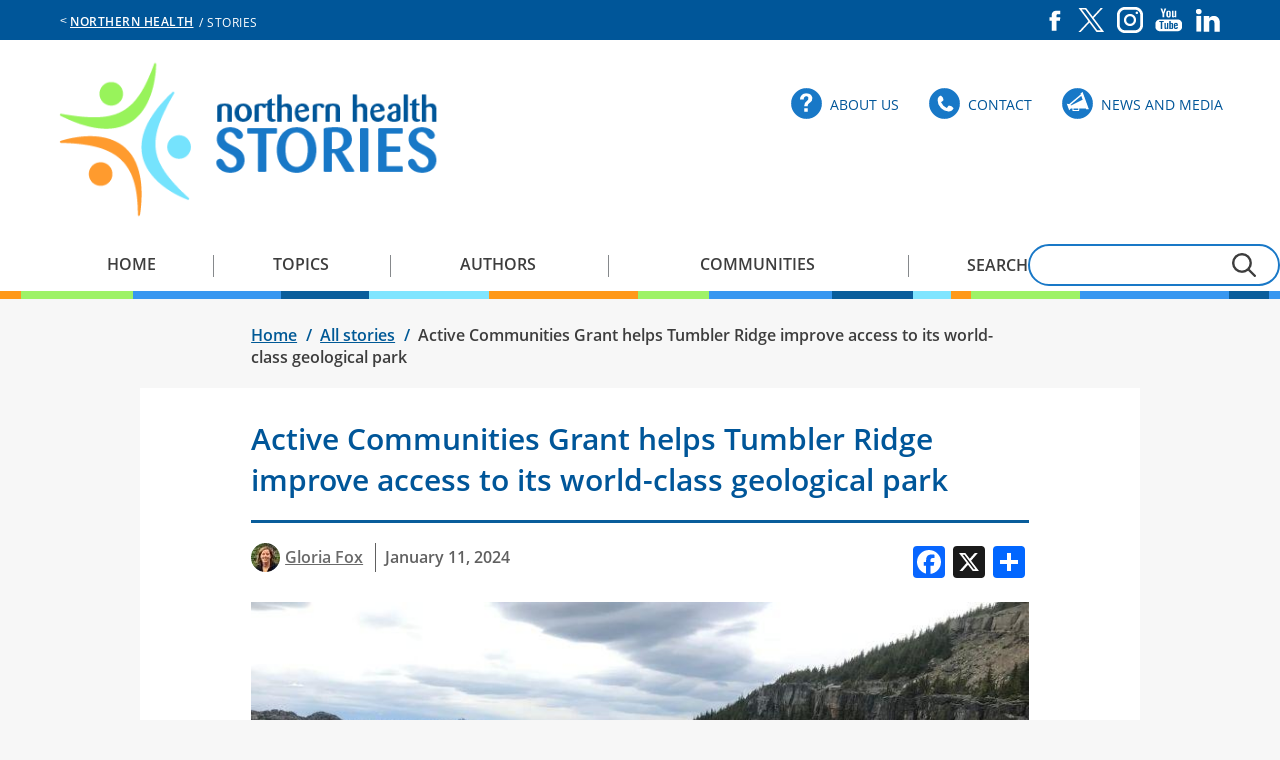

--- FILE ---
content_type: text/html; charset=UTF-8
request_url: https://stories.northernhealth.ca/stories/active-communities-grant-helps-tumbler-ridge-improve-access-its-world-class-geological-park
body_size: 11140
content:
<!DOCTYPE html>
<html lang="en" dir="ltr" prefix="content: http://purl.org/rss/1.0/modules/content/  dc: http://purl.org/dc/terms/  foaf: http://xmlns.com/foaf/0.1/  og: http://ogp.me/ns#  rdfs: http://www.w3.org/2000/01/rdf-schema#  schema: http://schema.org/  sioc: http://rdfs.org/sioc/ns#  sioct: http://rdfs.org/sioc/types#  skos: http://www.w3.org/2004/02/skos/core#  xsd: http://www.w3.org/2001/XMLSchema# ">
  <head>
    <meta charset="utf-8" />
<noscript><style>form.antibot * :not(.antibot-message) { display: none !important; }</style>
</noscript><meta name="description" content="Did you know? A second cycle of Active Communities Grants is currently open for applications." />
<link rel="canonical" href="https://stories.northernhealth.ca/stories/active-communities-grant-helps-tumbler-ridge-improve-access-its-world-class-geological-park" />
<meta property="og:image" content="https://stories.northernhealth.ca/sites/stories/files/2024-01/tumbler-ridge-active-community-grant-banner.jpg" />
<meta name="Generator" content="Drupal 11 (https://www.drupal.org)" />
<meta name="MobileOptimized" content="width" />
<meta name="HandheldFriendly" content="true" />
<meta name="viewport" content="width=device-width, initial-scale=1.0" />
<link rel="icon" href="/themes/stories/favicon.ico" type="image/vnd.microsoft.icon" />
<script>window.a2a_config=window.a2a_config||{};a2a_config.callbacks=[];a2a_config.overlays=[];a2a_config.templates={};</script>

    <title>Active Communities Grant helps Tumbler Ridge improve access to its world-class geological park | Stories</title>
    <link rel="stylesheet" media="all" href="/sites/stories/files/css/css_GSt9uSq3eS7OJ1btIRyKoYYtmcBH0aVROm3T6KS06PA.css?delta=0&amp;language=en&amp;theme=stories&amp;include=[base64]" />
<link rel="stylesheet" media="all" href="/sites/stories/files/css/css_ZHiUCROV0DnFBOVCWdWe-Ltq3vjkzV0_LOGtJQM3hT8.css?delta=1&amp;language=en&amp;theme=stories&amp;include=[base64]" />

    <script type="application/json" data-drupal-selector="drupal-settings-json">{"path":{"baseUrl":"\/","pathPrefix":"","currentPath":"node\/16831","currentPathIsAdmin":false,"isFront":false,"currentLanguage":"en"},"pluralDelimiter":"\u0003","suppressDeprecationErrors":true,"gtag":{"tagId":"GT-NNZRKQ7","consentMode":false,"otherIds":[],"events":[],"additionalConfigInfo":[]},"ajaxPageState":{"libraries":"[base64]","theme":"stories","theme_token":null},"ajaxTrustedUrl":{"\/search\/node":true,"\/comment\/reply\/node\/16831\/comment":true},"responsive_menu":{"position":"right","theme":"theme-white","pagedim":"none","modifyViewport":true,"use_bootstrap":false,"breakpoint":"(min-width: 960px)","drag":false,"superfish":{"active":true,"delay":800,"speed":100,"speedOut":0},"mediaQuery":"(min-width: 960px)"},"back_to_top":{"back_to_top_button_trigger":100,"back_to_top_speed":1200,"back_to_top_prevent_on_mobile":true,"back_to_top_prevent_in_admin":false,"back_to_top_button_type":"image","back_to_top_button_text":"Back to top"},"flickity":{"related_content":{"settings":{"imagesLoaded":true,"cellSelector":".gallery-cell","initialIndex":0,"accessibility":false,"setGallerySize":true,"resize":true,"cellAlign":"left","contain":true,"percentPosition":true,"rightToLeft":false,"draggable":true,"freeScroll":false,"wrapAround":true,"groupCells":1,"adaptiveHeight":false,"lazyLoad":0,"dragThreshold":3,"autoPlay":0,"watchCSS":false,"asNavFor":"","selectedAttraction":0.025000000000000001,"friction":0.28000000000000003,"freeScrollFriction":0.074999999999999997,"prevNextButtons":true,"pageDots":false}}},"antibot":{"forms":{"comment-form":{"id":"comment-form","key":"cI-VZbXaM8J_6CKpYE7f4jeu4vSr3Vm7ooThWLd_ERZ"}}},"user":{"uid":0,"permissionsHash":"ead5f21487be94042fba3881e952c4a8eb2474bc84d8590b3145fc7e4e4d1591"}}</script>
<script src="/sites/stories/files/js/js_tEUmSrsJ5rTAIfc_J6vGhROj-vx67F4EY-R7DrLGvIM.js?scope=header&amp;delta=0&amp;language=en&amp;theme=stories&amp;include=eJxdj1EOwyAMQy_E4EgotAHSAkEkrdbbj0n92CpZsf0-IhnWVRna5eAONg5uaqApBVZ3u408qgmw7F55qruf7DcxsdCyk15OUJVaEpOYU0GvkFya59ktbPA2LfsAMmnGii4VDlBe890_rxyo4JcPlM5N6ERfsR3u0a0cHUckyT7ziYOa4hwjyoNQnCyDusoHjHtf9g"></script>
<script src="/modules/contrib/google_tag/js/gtag.js?t9jo86"></script>

    <meta name="google-site-verification" content="thWkUhQvoEYujll7d-JzWXb0PV-9boGttGllCZaQd_A"/>
  </head>
  <body class="node-16831 page-title--active-communities-grant-helps-tumbler-ridge-improve-access-to-its-world-class-geological-park path-node page-node-type-story active-communities-grant-helps-tumbler-ridge-improve-access-to-its-world-class-geological-park--stories site--stories">
        <a href="#maincontent" class="visually-hidden focusable skip-link">
      Skip to main content
    </a>
    
      <div class="dialog-off-canvas-main-canvas" data-off-canvas-main-canvas>
    
<div id="layout">
    
  <aside aria-label="Alerts and region service messages">
    <div id="alert-wrapper" class="wrapper-full">
                <div class="region region-alert">
    


  </div>

          </div>
  </aside>

  <div id="header-prefix-wrapper" class="wrapper-full">
    <header id="header-prefix" class="wrapper-contained">
      <span id="nav-main_site">&lt;</span>
        <div class="region region-header-prefix">
    <nav aria-labelledby="block-sitesmenu-menu" id="block-sitesmenu" class="block block-menu navigation menu--sites-menu">
            
  <h2 class="visually-hidden" id="block-sitesmenu-menu">Sites Menu</h2>
  

        
              <ul class="menu">
                    <li class="menu-item">
        <a href="https://northernhealth.ca"> Northern Health</a>
              </li>
        </ul>
  


  </nav>
<nav aria-labelledby="block-socialmediamenu-menu" id="block-socialmediamenu" class="block block-menu navigation menu--social-media-menu">
            
  <h2 class="visually-hidden" id="block-socialmediamenu-menu">Social Media Menu</h2>
  

        
              <ul class="menu">
                    <li class="menu-item">
        <a href="https://www.facebook.com/northernhealth" class="facebook" target="_self">Facebook</a>
              </li>
                <li class="menu-item">
        <a href="https://x.com/northern_health" class="twitter" target="_self">X</a>
              </li>
                <li class="menu-item">
        <a href="https://www.instagram.com/northernhealthbc/" class="instagram" target="_self">Instagram</a>
              </li>
                <li class="menu-item">
        <a href="https://www.youtube.com/northernhealthbc" class="youtube" target="_self">YouTube</a>
              </li>
                <li class="menu-item">
        <a href="https://www.linkedin.com/company/northern-health-authority/" class="linkedin" target="_self">LinkedIn</a>
              </li>
        </ul>
  


  </nav>

  </div>

      <span id="site-name"> &nbsp;/&nbsp;Stories </span>
    </header>
  </div>

  <div id="header-wrapper" class="wrapper-full">
    <header id="header" class="wrapper-contained">
        <div class="region region-header">
    <div id="block-responsivemenumobileicon" class="responsive-menu-toggle-wrapper responsive-menu-toggle block block-responsive-menu block-responsive-menu-toggle">
  

  	
  
      <a id="toggle-icon" class="toggle responsive-menu-toggle-icon" title="Menu" href="#off-canvas">
  <span class="icon"></span><span class="label">Menu</span>
</a>
  </div>
<div id="block-stories-branding" class="block block-system block-system-branding-block">
  

  	
  
        <a href="/" title="Home" rel="home" class="site-logo">
      <img src="/themes/stories/stories-logo.png" alt="Home" />
    </a>
        <div class="site-name">
      <a href="/" title="Home" rel="home">Stories</a>
    </div>
    </div>
<nav aria-labelledby="block-utilitymenu-menu" id="block-utilitymenu" class="block block-menu navigation menu--utility-menu">
            
  <h2 class="visually-hidden" id="block-utilitymenu-menu">Utility Menu</h2>
  

        
              <ul class="menu">
                    <li class="menu-item">
        <a href="/about-us" class="about" target="_self" data-drupal-link-system-path="node/11506">About Us</a>
              </li>
                <li class="menu-item">
        <a href="/contact" class="contact" target="_self" data-drupal-link-system-path="node/11496">Contact</a>
              </li>
                <li class="menu-item">
        <a href="/news-and-media/news" class="media" target="_self" data-drupal-link-system-path="news-and-media/news">News and Media</a>
              </li>
        </ul>
  


  </nav>

  </div>

    </header>
  </div>


    <div id="navigation-wrapper" class="wrapper-full">
    <div id="navigation" role="navigation" class="wrapper-contained">
        <div class="region region-navigation">
    <div id="block-horizontalmenu" class="block block-responsive-menu block-responsive-menu-horizontal-menu">
  

  	
  
      <nav class="responsive-menu-block-wrapper">
  
              <ul id="horizontal-menu" class="horizontal-menu">
                    <li class="menu-item">
        <a href="/" data-drupal-link-system-path="&lt;front&gt;">Home</a>
              </li>
                <li class="menu-item">
        <a href="/topics" data-drupal-link-system-path="topics">Topics</a>
              </li>
                <li class="menu-item">
        <a href="/authors" data-drupal-link-system-path="authors">Authors</a>
              </li>
                <li class="menu-item">
        <a href="/communities" data-drupal-link-system-path="communities">Communities</a>
              </li>
        </ul>
  


</nav>
  </div>
<div class="search-block-form block block-search container-inline" data-drupal-selector="search-block-form" id="block-stories-search" role="search">
  
    
      <form action="/search/node" method="get" id="search-block-form" accept-charset="UTF-8">
  <div class="js-form-item form-item js-form-type-search form-type-search js-form-item-keys form-item-keys form-no-label">
      <label for="edit-keys">Search</label>
        <input title="Enter the terms you wish to search for." data-drupal-selector="edit-keys" type="search" id="edit-keys" name="keys" value="" size="15" maxlength="128" class="form-search" />

        </div>
<div data-drupal-selector="edit-actions" class="form-actions js-form-wrapper form-wrapper" id="edit-actions"><input data-drupal-selector="edit-submit" type="submit" id="edit-submit" value="submit" class="button js-form-submit form-submit" />
</div>

</form>

  </div>

  </div>

    </div>
  </div>
  
    <div id="prefix-wrapper" class="wrapper-full" >
    <div id="prefix" role="complementary" aria-label="prefix section" class="wrapper-contained">
        <div class="region region-prefix">
    <div id="block-stories-breadcrumbs" class="block block-system block-system-breadcrumb-block">
  

  	
  
        <nav class="breadcrumb" role="navigation" aria-labelledby="system-breadcrumb">
    <h2 id="system-breadcrumb" class="visually-hidden">Breadcrumb</h2>
    <ol>

          <li>
                  <a href="/">Home</a>
              </li>
          <li>
                  <a href="/stories">All stories</a>
              </li>
          <li>
                  Active Communities Grant helps Tumbler Ridge improve access to its world-class geological park
              </li>
    
    </ol>
  </nav>

  </div>

  </div>

    </div>
  </div>
  
  <div id="site" class="wrapper-full">
    <div class="wrapper-contained">
      <a id="maincontent" tabindex="-1"></a>

              <div id="main-content">
            <div class="region region-content">
    <div data-drupal-messages-fallback class="hidden"></div>
<div id="block-stories-page-title--2" class="block block-core block-page-title-block">
  

  	
  
      
  <h1 class="page-title"><span class="field field--name-title field--type-string field--label-hidden">Active Communities Grant helps Tumbler Ridge improve access to its world-class geological park</span>
</h1>


  </div>
<div id="block-stories-content--2" class="block block-system block-system-main-block">
  

  	
  
      
<article data-history-node-id="16831" about="/stories/active-communities-grant-helps-tumbler-ridge-improve-access-its-world-class-geological-park" class="node node--type-story node--view-mode-full">
  
    

  
  <div class="node__content">
                            
            <div class="field field--name-field-author field--type-entity-reference field--label-hidden field__item">
<article data-history-node-id="169" about="/authors/gloria-fox" class="node node--type-author node--view-mode-byline">

  
  <div class="node__content">
    
            <div class="field field--name-field-author-portrait field--type-image field--label-hidden field__item">  <a href="/authors/gloria-fox"><img loading="lazy" src="/sites/stories/files/styles/author_portrait_byline/public/2019-10/gloria-fox.jpg?itok=tDiC_CLM" width="29" height="29" alt="Woman with long light brown hair outside in the forest." typeof="foaf:Image" class="image-style-author-portrait-byline" />

</a>
</div>
      

    
          <a href="/authors/gloria-fox" rel="bookmark"><span class="field field--name-title field--type-string field--label-hidden">Gloria Fox</span>
</a>
        

          
      </div>

</article>
</div>
      
            <div class="field field--name-field-publication-date field--type-datetime field--label-hidden field__item"><time datetime="2024-01-11T12:00:00Z" class="datetime">January 11, 2024</time>
</div>
      

  <div class="add-to-any">
  <h4>SHARE THIS PAGE</h4>
    <span class="a2a_kit a2a_kit_size_32 addtoany_list" data-a2a-url="https://stories.northernhealth.ca/stories/active-communities-grant-helps-tumbler-ridge-improve-access-its-world-class-geological-park" data-a2a-title="Active Communities Grant helps Tumbler Ridge improve access to its world-class geological park"><a class="a2a_button_facebook"></a><a class="a2a_button_x"></a><a class="a2a_dd addtoany_share" href="https://www.addtoany.com/share#url=https%3A%2F%2Fstories.northernhealth.ca%2Fstories%2Factive-communities-grant-helps-tumbler-ridge-improve-access-its-world-class-geological-park&amp;title=Active%20Communities%20Grant%20helps%20Tumbler%20Ridge%20improve%20access%20to%20its%20world-class%20geological%20park"></a></span>  </div>

            <div class="field field--name-field-banner-image field--type-image field--label-hidden field__item">  <img loading="lazy" src="/sites/stories/files/styles/story_banner/public/2024-01/tumbler-ridge-active-community-grant-banner.jpg?itok=Z4h_nUNf" width="800" height="520" alt="Gloria Fox, Regional Physical Activity Lead" typeof="foaf:Image" class="image-style-story-banner" />


</div>
      
            <div class="field field--name-field-banner-caption field--type-string field--label-hidden field__item">Gloria Fox, Regional Physical Activity Lead</div>
      
            <div class="clearfix text-formatted field field--name-body field--type-text-with-summary field--label-hidden field__item"><p>Did you know? A second cycle of <a href="https://www.bchealthyliving.ca/active-communities-grant-program-2/">Active Communities Grants</a> is currently open for applications. The <a href="https://www.bchealthyliving.ca/">BC Alliance for Healthy Living</a> is administering the grants, with provincial funds being split between all health authorities. It’s very exciting to see the return of these grants; I remember some great projects to improve access and opportunities for physical activity in the North being funded during the first cycle in 2017.&nbsp;</p>

<h2>Past grant recipient: Tumbler Ridge UNESCO Global Geopark&nbsp;</h2>
<figure role="group" class="caption caption-img align-right">
<img alt="Gloria Fox, Regional Physical Activity Lead" data-entity-type="file" data-entity-uuid="86b7abf8-f7d3-4b95-9a61-dbc67edc5cec" src="/sites/stories/files/inline-images/Tumbler-Ridge-Active-Community-Grant-Body.jpg" width="263" height="350" loading="lazy">
<figcaption><strong>Kinuseo Falls</strong>, located in Monkman Provincial Park - Tumbler Ridge</figcaption>
</figure>

<p>One of these projects was developed by the District of Tumbler Ridge in partnership with the Tumbler Ridge UNESCO Global Geopark. According to UNESCO, “UNESCO Global Geoparks … are … areas where sites and landscapes of international geological significance are managed with a holistic concept of protection, education and sustainable development.” Tumbler Ridge applied for funds to invest in a piece of equipment that would allow the beauty of the Geopark to be enjoyed by more people, regardless of their physical ability.&nbsp;</p>

<p>If you’ve never been to Tumbler Ridge and are a lover of the outdoors, run, don’t walk, to the Geopark! Featuring unique geological features, plus dinosaur bones and footprints (“trackways”), this place is a gem of an outdoor playground. &nbsp;</p>

<p>To learn more about the new accessibility equipment, I connected with Manda Maggs, Executive Director of the Geopark. The new acquisition is a <a href="https://bcmos.org/trailrider/">TrailRider</a>, a one-wheeled, human-powered wheelchair that helps people with mobility limitations experience the same trails and vistas as their fellow hikers. &nbsp;</p>

<p>Depending on the terrain, the TrailRider can be operated by two to four fairly strong people in the front and back of the chair. Manda says that while some people are nervous about using the TrailRider, “just having it as an option [expands] the range of visitors that we can welcome every year. Having the TrailRider available demonstrates inclusivity and makes people feel welcome; feedback has been very positive.”&nbsp;</p>

<h2>What does it mean to the Geopark to be able to offer universal accessibility? &nbsp;</h2>

<p>“We know that while our backcountry offerings are the biggest draw, they are also the biggest barriers for some,” says Manda. “Right now, only two out of about 50 sites in our area are accessible for a person with a wheelchair or walking aid to reach, so we're always looking at ways we can do better. The TrailRider is probably the best return on investment to address this challenge in the short term while we look at ways to get more of our trails ready for a wider range of abilities.” &nbsp;</p>

<p>I’d like to give a big shout out to the District of Tumbler Ridge and its Global Geopark for working to make physical activity available to more people. This is exactly the purpose behind the <a href="https://www.bchealthyliving.ca/active-communities-grant-program-2/">Active Communities Grants</a>: to make physical activity possible for more people by responding to what local communities need so they can provide accessible, inclusive, and supportive physical activity opportunities.&nbsp;&nbsp;</p>

<h2>Apply for an Active Communities Grant now!&nbsp;</h2>

<p>Do you have an idea for how to increase activity in your community? Local and Indigenous governments and their partners are encouraged to <a href="https://www.bchealthyliving.ca/wp-content/uploads/2023/10/2023-Active-Communities-Application-.pdf">apply now</a> until February 5, 2024 for up to $50,000 for a community-led and -inspired active living project.  &nbsp;</p>
</div>
      
            <div class="field field--name-field-topic field--type-entity-reference field--label-hidden field__item"><a href="/topics/active-living" hreflang="en">Active living</a></div>
      
      <div class="field field--name-field-tags field--type-entity-reference field--label-hidden field__items">
              <div class="field__item"><a href="/tags/active-living" hreflang="en">Active living</a></div>
              <div class="field__item"><a href="/tags/community-grant" hreflang="en">Community grant</a></div>
              <div class="field__item"><a href="/tags/geopark" hreflang="en">GeoPark</a></div>
              <div class="field__item"><a href="/tags/tumbler-ridge" hreflang="en">Tumbler Ridge</a></div>
          </div>
  
                    </div>
</article>

  </div>

  </div>

        </div>      
      
    </div>
  </div>

      <div id="suffix-wrapper" class="wrapper-full">
      <div id="suffix" role="complementary" aria-label="suffix section" class="wrapper-contained">
          <div class="region region-suffix">
    <div class="views-element-container block block-views block-views-blockauthor-teaser-block-author-teaser" id="block-views-block-author-teaser-block-author-teaser">
  

  	
  
      <div><div class="node--type-author node--view-mode-teaser view view-author-teaser view-id-author_teaser view-display-id-block_author_teaser js-view-dom-id-f6887aa14a4a79e8eb3347d41e590615a73b0f966293b3aae353e3b96066b602">
  
    
      
      <div class="view-content">
          <div class="views-row">
    <div class="views-field views-field-title-1"><h2 class="field-content"><a href="/authors/gloria-fox" hreflang="und">Gloria Fox</a></h2></div><div class="views-field views-field-body"><div class="field-content"><p>Gloria Fox is the Regional Physical Activity Lead for Northern Health’s Population Health team. She has a passion for supporting others in the pursuit of a fulfilling, healthy lifestyle and…</p></div></div><div class="views-field views-field-nothing"><div class="field-content views-field-all-posts"><a href="/authors/gloria-fox">All posts (32)</a></div></div>
  </div>

    </div>
  
          </div>
</div>

  </div>
<div class="views-element-container block block-views block-views-blockstories-block-comments" id="block-views-block-stories-block-comments">
  

  	
  
      <div><div class="block-comments-wrapper view view-stories view-id-stories view-display-id-block_comments js-view-dom-id-44cdba55c103e51b0ceea66151c67132c32f8a280eacd69fb704c83c4cbd6e11">
  
    
      
      <div class="view-content">
          <div class="views-row">
    <div class="views-field views-field-comment"><h2 class="views-label views-label-comment">Comments</h2><div class="field-content"><form class="comment-comment-form comment-form antibot" data-drupal-selector="comment-form" data-action="/comment/reply/node/16831/comment" action="/antibot" method="post" id="comment-form" accept-charset="UTF-8">
  <noscript>
  <div class="antibot-no-js antibot-message antibot-message-warning">You must have JavaScript enabled to use this form.</div>
</noscript>
<div class="field--type-string-long field--name-field-comment-body field--widget-string-textarea js-form-wrapper form-wrapper" data-drupal-selector="edit-field-comment-body-wrapper" id="edit-field-comment-body-wrapper">      <div class="js-form-item form-item js-form-type-textarea form-type-textarea js-form-item-field-comment-body-0-value form-item-field-comment-body-0-value">
      <label for="edit-field-comment-body-0-value" class="js-form-required form-required">Comment</label>
        <div>
  <textarea class="js-text-full text-full form-textarea required resize-vertical" data-drupal-selector="edit-field-comment-body-0-value" id="edit-field-comment-body-0-value" name="field_comment_body[0][value]" rows="5" cols="60" placeholder="" required="required"></textarea>
</div>

        </div>

  </div>
<input autocomplete="off" data-drupal-selector="form-tplb0uh08vbutbjpz2pxs95gg2bt0a-w92norpalviq" type="hidden" name="form_build_id" value="form-tpLb0uH08VbutBJPz2pxs95gg2bt0A_W92NOrpAlVIQ" />
<input data-drupal-selector="edit-comment-comment-form" type="hidden" name="form_id" value="comment_comment_form" />
<input data-drupal-selector="edit-antibot-key" type="hidden" name="antibot_key" value="" />
<div class="field--type-boolean field--name-field-display-display-name field--widget-boolean-checkbox js-form-wrapper form-wrapper" data-drupal-selector="edit-field-display-display-name-wrapper" id="edit-field-display-display-name-wrapper"><div class="js-form-item form-item js-form-type-checkbox form-type-checkbox js-form-item-field-display-display-name-value form-item-field-display-display-name-value">
        <input data-drupal-selector="edit-field-display-display-name-value" type="checkbox" id="edit-field-display-display-name-value" name="field_display_display_name[value]" value="1" checked="checked" class="form-checkbox" />

        <label for="edit-field-display-display-name-value" class="option">Display Name?</label>
      </div>
</div>
<div class="field--type-string field--name-field-display-name field--widget-string-textfield js-form-wrapper form-wrapper" data-drupal-selector="edit-field-display-name-wrapper" id="edit-field-display-name-wrapper">      <div class="js-form-item form-item js-form-type-textfield form-type-textfield js-form-item-field-display-name-0-value form-item-field-display-name-0-value">
      <label for="edit-field-display-name-0-value" class="js-form-required form-required">Name</label>
        <input class="js-text-full text-full form-text required" data-drupal-selector="edit-field-display-name-0-value" type="text" id="edit-field-display-name-0-value" name="field_display_name[0][value]" value="" size="60" maxlength="100" placeholder="" required="required" title="text input" />

        </div>

  </div>
<div class="field--type-language field--name-langcode field--widget-language-select js-form-wrapper form-wrapper" data-drupal-selector="edit-langcode-wrapper" id="edit-langcode-wrapper">      
  </div>
<div class="field--type-email field--name-field-email field--widget-email-default js-form-wrapper form-wrapper" data-drupal-selector="edit-field-email-wrapper" id="edit-field-email-wrapper">      <div class="js-form-item form-item js-form-type-email form-type-email js-form-item-field-email-0-value form-item-field-email-0-value">
      <label for="edit-field-email-0-value">Email</label>
        <input data-drupal-selector="edit-field-email-0-value" type="email" id="edit-field-email-0-value" name="field_email[0][value]" value="" size="60" maxlength="254" placeholder="" class="form-email" />

        </div>

  </div>
<div data-drupal-selector="edit-actions" class="form-actions js-form-wrapper form-wrapper" id="edit-actions"><input data-drupal-selector="edit-submit" type="submit" id="edit-submit" name="op" value="Save" class="button button--primary js-form-submit form-submit" />
<input data-drupal-selector="edit-preview" type="submit" id="edit-preview" name="op" value="Preview" class="button js-form-submit form-submit" />
</div>
<div class="url-textfield js-form-wrapper form-wrapper" style="display: none !important;"><div class="js-form-item form-item js-form-type-textfield form-type-textfield js-form-item-url form-item-url">
      <label for="edit-url">Leave this field blank</label>
        <input autocomplete="off" data-drupal-selector="edit-url" type="text" id="edit-url" name="url" value="" size="20" maxlength="128" class="form-text" title="text input" />

        </div>
</div>

</form>
</div></div><div class="views-field views-field-comments-link"><span class="field-content"></span></div>
  </div>

    </div>
  
      
          </div>
</div>

  </div>
<div class="views-element-container block block-views block-views-blockstories-block-latest-stories" id="block-views-block-stories-block-latest-stories">
  

      <h2>Latest stories</h2>
  	
  
      <div><div class="related-content-carousel view view-stories view-id-stories view-display-id-block_latest_stories js-view-dom-id-a92d07574e5acf1c0f7b9634484692d788683c8d5e8d47a7da99216d441dfeb3">
  
    
      
      <div class="view-content">
      

<div class="related_content flickity"><div class="gallery-cell item-0"><div class="views-field views-field-nothing"><span class="field-content"><div class="views-field-field-related-stories">
<article class="contextual-region node node--type-story node--promoted node--view-mode-related-stories">
<div class="field--name-field-banner-image">
  <img loading="lazy" src="/sites/stories/files/styles/story_related/public/2026-01/staff-spotlight-christina.jpg?itok=tIrDOFVx" width="305" height="195" alt="Christina Campbell, ESN" typeof="Image" class="image-style-story-related" />



</div>
<div class="story-text-content">
<div class="field--name-field-topic">
<a href="/topics/our-people" hreflang="en">Our people</a>
</div>
<div class="views-field views-field-field-content">
<div class="field-content">
<h2>
<a href="/stories/staff-spotlight-christina-campbell-esn-terrace" hreflang="en">Staff Spotlight: Christina Campbell, ESN - Terrace</a>
</h2>
</div>
</div>
</div>
</article>
</div></span></div></div>
<div class="gallery-cell item-1"><div class="views-field views-field-nothing"><span class="field-content"><div class="views-field-field-related-stories">
<article class="contextual-region node node--type-story node--promoted node--view-mode-related-stories">
<div class="field--name-field-banner-image">
  <img loading="lazy" src="/sites/stories/files/styles/story_related/public/2026-01/resuscitation-cart.jpg?itok=gwMLLWIr" width="305" height="195" alt="Emergency crash cart" typeof="Image" class="image-style-story-related" />



</div>
<div class="story-text-content">
<div class="field--name-field-topic">
<a href="/topics/general" hreflang="en">General</a>
</div>
<div class="views-field views-field-field-content">
<div class="field-content">
<h2>
<a href="/stories/coming-soon-northern-health-standardized-resuscitation-carts" hreflang="en">Coming soon to Northern Health – Standardized resuscitation carts</a>
</h2>
</div>
</div>
</div>
</article>
</div></span></div></div>
<div class="gallery-cell item-2"><div class="views-field views-field-nothing"><span class="field-content"><div class="views-field-field-related-stories">
<article class="contextual-region node node--type-story node--promoted node--view-mode-related-stories">
<div class="field--name-field-banner-image">
  <img loading="lazy" src="/sites/stories/files/styles/story_related/public/2026-01/purple-winter-campaign-banner.jpg?itok=3Zm_BZbb" width="305" height="195" alt="Woman knitting in bleachers at hockey game." typeof="Image" class="image-style-story-related" />



</div>
<div class="story-text-content">
<div class="field--name-field-topic">
<a href="/topics/child-and-youth-health" hreflang="en">Child and youth health</a>
</div>
<div class="views-field views-field-field-content">
<div class="field-content">
<h2>
<a href="/stories/care-every-purple-cap-community-wide-support-new-families" hreflang="en">Care in every purple cap: Community-wide support for new families</a>
</h2>
</div>
</div>
</div>
</article>
</div></span></div></div>
<div class="gallery-cell item-3"><div class="views-field views-field-nothing"><span class="field-content"><div class="views-field-field-related-stories">
<article class="contextual-region node node--type-story node--promoted node--view-mode-related-stories">
<div class="field--name-field-banner-image">
  <img loading="lazy" src="/sites/stories/files/styles/story_related/public/2026-01/stacey-p-banner_photo.jpg?itok=FaUc0Yxq" width="305" height="195" alt="Stacey Pickering, Regional Director of Employee Experience and Organizational Development" typeof="Image" class="image-style-story-related" />



</div>
<div class="story-text-content">
<div class="field--name-field-topic">
<a href="/topics/our-people" hreflang="en">Our people</a>
</div>
<div class="views-field views-field-field-content">
<div class="field-content">
<h2>
<a href="/stories/celebrating-leadership-growth-staceys-journey-certified-health-executive" hreflang="en">Celebrating leadership growth: Stacey’s journey to Certified Health Executive</a>
</h2>
</div>
</div>
</div>
</article>
</div></span></div></div>
<div class="gallery-cell item-4"><div class="views-field views-field-nothing"><span class="field-content"><div class="views-field-field-related-stories">
<article class="contextual-region node node--type-story node--promoted node--view-mode-related-stories">
<div class="field--name-field-banner-image">
  <img loading="lazy" src="/sites/stories/files/styles/story_related/public/2026-01/nests-haylee-banner.jpg?itok=nCTrNojH" width="305" height="195" alt="Haylee holding her dog on one knee in the snow, surrounded by trees" typeof="Image" class="image-style-story-related" />



</div>
<div class="story-text-content">
<div class="field--name-field-topic">
<a href="/topics/child-and-youth-health" hreflang="en">Child and youth health</a>
</div>
<div class="views-field views-field-field-content">
<div class="field-content">
<h2>
<a href="/stories/self-care-matters-finding-time-yourself-after-baby-arrives" hreflang="en">Self-care matters: Finding time for yourself after baby arrives</a>
</h2>
</div>
</div>
</div>
</article>
</div></span></div></div>
<div class="gallery-cell item-5"><div class="views-field views-field-nothing"><span class="field-content"><div class="views-field-field-related-stories">
<article class="contextual-region node node--type-story node--promoted node--view-mode-related-stories">
<div class="field--name-field-banner-image">
  <img loading="lazy" src="/sites/stories/files/styles/story_related/public/2026-01/desert-hills-ranch-banner.jpg?itok=OncxZsF-" width="305" height="195" alt="Residents from Laurier Manor Assisted Living enjoyed their visit from the Desert Hills Ranch staff in September." typeof="Image" class="image-style-story-related" />



</div>
<div class="story-text-content">
<div class="field--name-field-topic">
<a href="/topics/healthy-communities" hreflang="en">Healthy communities</a>
</div>
<div class="views-field views-field-field-content">
<div class="field-content">
<h2>
<a href="/stories/growing-smiles-northern-communities" hreflang="en">Growing smiles in Northern communities</a>
</h2>
</div>
</div>
</div>
</article>
</div></span></div></div>
<div class="gallery-cell item-6"><div class="views-field views-field-nothing"><span class="field-content"><div class="views-field-field-related-stories">
<article class="contextual-region node node--type-story node--promoted node--view-mode-related-stories">
<div class="field--name-field-banner-image">
  <img loading="lazy" src="/sites/stories/files/styles/story_related/public/2025-12/petsmart.jpg?itok=5TU3BvtY" width="305" height="195" alt="PetSmart tree display with stuffed animals." typeof="Image" class="image-style-story-related" />



</div>
<div class="story-text-content">
<div class="field--name-field-topic">
<a href="/topics/collaboration" hreflang="en">Collaboration</a>
</div>
<div class="views-field views-field-field-content">
<div class="field-content">
<h2>
<a href="/stories/petsmart-nh-connections-and-northern-health-team-deliver-holidays" hreflang="en">PetSmart, NH Connections, and Northern Health team up to deliver the holidays</a>
</h2>
</div>
</div>
</div>
</article>
</div></span></div></div>
<div class="gallery-cell item-7"><div class="views-field views-field-nothing"><span class="field-content"><div class="views-field-field-related-stories">
<article class="contextual-region node node--type-story node--promoted node--view-mode-related-stories">
<div class="field--name-field-banner-image">
  <img loading="lazy" src="/sites/stories/files/styles/story_related/public/2025-12/nourish-award-banner.jpg?itok=Du7WAB_Q" width="305" height="195" alt="Nourish Award" typeof="Image" class="image-style-story-related" />



</div>
<div class="story-text-content">
<div class="field--name-field-topic">
<a href="/topics/indigenous-health" hreflang="en">Indigenous health</a>
</div>
<div class="views-field views-field-field-content">
<div class="field-content">
<h2>
<a href="/stories/food-medicine-food-culture-food-reconciliation" hreflang="en">Food is medicine. Food is culture. Food is reconciliation.</a>
</h2>
</div>
</div>
</div>
</article>
</div></span></div></div>
<div class="gallery-cell item-8"><div class="views-field views-field-nothing"><span class="field-content"><div class="views-field-field-related-stories">
<article class="contextual-region node node--type-story node--promoted node--view-mode-related-stories">
<div class="field--name-field-banner-image">
  <img loading="lazy" src="/sites/stories/files/styles/story_related/public/2025-12/rice-pudding-recipe-banner.jpg?itok=4GP0hZXN" width="305" height="195" alt="Rice pudding in a bowl" typeof="Image" class="image-style-story-related" />



</div>
<div class="story-text-content">
<div class="field--name-field-topic">
<a href="/topics/recipes" hreflang="en">Recipes</a>
</div>
<div class="views-field views-field-field-content">
<div class="field-content">
<h2>
<a href="/stories/cozy-holiday-dessert-vibes-wild-rice-pudding-caramel-sauce" hreflang="en">Cozy holiday dessert vibes: Wild rice pudding with caramel sauce</a>
</h2>
</div>
</div>
</div>
</article>
</div></span></div></div>
<div class="gallery-cell item-9"><div class="views-field views-field-nothing"><span class="field-content"><div class="views-field-field-related-stories">
<article class="contextual-region node node--type-story node--promoted node--view-mode-related-stories">
<div class="field--name-field-banner-image">
  <img loading="lazy" src="/sites/stories/files/styles/story_related/public/2025-12/health-care-simulation-banner.jpg?itok=xYYzxuAS" width="305" height="195" alt="a student holding a syringe while working ona  prosthetic body part" typeof="Image" class="image-style-story-related" />



</div>
<div class="story-text-content">
<div class="field--name-field-topic">
<a href="/topics/collaboration" hreflang="en">Collaboration</a>
</div>
<div class="views-field views-field-field-content">
<div class="field-content">
<h2>
<a href="/stories/empowering-health-care-through-simulation-northern-bc" hreflang="en">Empowering health care through simulation in Northern BC</a>
</h2>
</div>
</div>
</div>
</article>
</div></span></div></div>
<div class="gallery-cell item-10"><div class="views-field views-field-nothing"><span class="field-content"><div class="views-field-field-related-stories">
<article class="contextual-region node node--type-story node--promoted node--view-mode-related-stories">
<div class="field--name-field-banner-image">
  <img loading="lazy" src="/sites/stories/files/styles/story_related/public/2025-12/healthy-habits-story-banner_0.png?itok=xQzC-rLV" width="305" height="195" alt="Skiing can be a great way to stay active during the winter months." typeof="Image" class="image-style-story-related" />



</div>
<div class="story-text-content">
<div class="field--name-field-topic">
<a href="/topics/health-awareness" hreflang="en">Health awareness</a>
</div>
<div class="views-field views-field-field-content">
<div class="field-content">
<h2>
<a href="/stories/five-tips-stay-healthy-season-turns" hreflang="en">Five tips to stay healthy as the season turns</a>
</h2>
</div>
</div>
</div>
</article>
</div></span></div></div>
<div class="gallery-cell item-11"><div class="views-field views-field-nothing"><span class="field-content"><div class="views-field-field-related-stories">
<article class="contextual-region node node--type-story node--promoted node--view-mode-related-stories">
<div class="field--name-field-banner-image">
  <img loading="lazy" src="/sites/stories/files/styles/story_related/public/2025-12/seed-ciro-banner.jpg?itok=BY6lh7NG" width="305" height="195" alt="The SEED program cohort students posing with Northern Health President &amp; CEO Ciro Panessa. " typeof="Image" class="image-style-story-related" />



</div>
<div class="story-text-content">
<div class="field--name-field-topic">
<a href="/topics/collaboration" hreflang="en">Collaboration</a>
</div>
<div class="views-field views-field-field-content">
<div class="field-content">
<h2>
<a href="/stories/first-seed-program-cohort-wraps-inspiring-future-health-care-professionals" hreflang="en">First SEED program cohort wraps, inspiring future health care professionals! </a>
</h2>
</div>
</div>
</div>
</article>
</div></span></div></div>
</div>



    </div>
  
          </div>
</div>

  </div>
<nav aria-labelledby="block-morestoriescategories-menu" id="block-morestoriescategories" class="block block-menu navigation menu--more-stories">
            
  <h2 class="visually-hidden" id="block-morestoriescategories-menu">More Stories Categories</h2>
  

        
              <ul class="menu">
                    <li class="menu-item">
        <a href="/topics" data-drupal-link-system-path="topics">Stories by topic</a>
              </li>
                <li class="menu-item">
        <a href="/communities" data-drupal-link-system-path="communities">Stories by community</a>
              </li>
                <li class="menu-item">
        <a href="/stories" class="all-stories" data-drupal-link-system-path="stories">All stories</a>
              </li>
        </ul>
  


  </nav>

  </div>

      </div>
    </div>
  
      <div id="social-wrapper" class="wrapper-full">
      <div id="social" role="complementary" class="wrapper-contained">
          <div class="region region-social">
    <nav aria-labelledby="block-socialmediamenu-2-menu" id="block-socialmediamenu-2" class="block block-menu navigation menu--social-media-menu">
            
  <h2 class="visually-hidden" id="block-socialmediamenu-2-menu">Social Media Menu</h2>
  

        
              <ul class="menu">
                    <li class="menu-item">
        <a href="https://www.facebook.com/northernhealth" class="facebook" target="_self">Facebook</a>
              </li>
                <li class="menu-item">
        <a href="https://x.com/northern_health" class="twitter" target="_self">X</a>
              </li>
                <li class="menu-item">
        <a href="https://www.instagram.com/northernhealthbc/" class="instagram" target="_self">Instagram</a>
              </li>
                <li class="menu-item">
        <a href="https://www.youtube.com/northernhealthbc" class="youtube" target="_self">YouTube</a>
              </li>
                <li class="menu-item">
        <a href="https://www.linkedin.com/company/northern-health-authority/" class="linkedin" target="_self">LinkedIn</a>
              </li>
        </ul>
  


  </nav>

  </div>

      </div>
    </div>
  
    <div id="footer-wrapper" class="wrapper-full">
      <footer id="footer" class="wrapper-contained">

                                        
                        <div id="footer-suffix-wrapper" class="wrapper-full">
                    <div class="region region-footer-suffix">
    <nav aria-labelledby="block-mainnavigation-menu" id="block-mainnavigation" class="block block-menu navigation menu--main">
            
  <h2 class="visually-hidden" id="block-mainnavigation-menu">Main navigation</h2>
  

        
              <ul class="menu">
                    <li class="menu-item">
        <a href="/" data-drupal-link-system-path="&lt;front&gt;">Home</a>
              </li>
                <li class="menu-item">
        <a href="/topics" data-drupal-link-system-path="topics">Topics</a>
              </li>
                <li class="menu-item">
        <a href="/authors" data-drupal-link-system-path="authors">Authors</a>
              </li>
                <li class="menu-item">
        <a href="/communities" data-drupal-link-system-path="communities">Communities</a>
              </li>
        </ul>
  


  </nav>
<nav aria-labelledby="block-footerutility-menu" id="block-footerutility" class="block block-menu navigation menu--footer">
            
  <h2 class="visually-hidden" id="block-footerutility-menu">Footer Utility</h2>
  

        
              <ul class="menu">
                    <li class="menu-item">
        <a href="/news-and-media/news" target="_self" data-drupal-link-system-path="news-and-media/news">News and media</a>
              </li>
                <li class="menu-item">
        <a href="/about-us" data-drupal-link-system-path="node/11506">About us</a>
              </li>
                <li class="menu-item">
        <a href="https://www.northernhealth.ca/privacy-statement-and-terms-use">Privacy and use</a>
              </li>
                <li class="menu-item">
        <a href="/sitemap" data-drupal-link-system-path="sitemap">Sitemap</a>
              </li>
        </ul>
  


  </nav>

  </div>

              </div>
          
       <p class="copyright">&copy; 2026 <a href="https://www.northernhealth.ca/">Northern Health</a></p>
      </footer>
    </div>
  </div>

  </div>

    <div class="off-canvas-wrapper"><div id="off-canvas">
              <ul class="menu">
                    <li class="menu-item--front-page menu-name--main menu-item">
        <a href="/" data-drupal-link-system-path="&lt;front&gt;">Home</a>
              </li>
                <li class="menu-item--_b5dae38-76c1-4d2a-b8d8-26d9ed44bedf menu-name--main menu-item">
        <a href="/topics" data-drupal-link-system-path="topics">Topics</a>
              </li>
                <li class="menu-item--_0b1fae1-09ca-4caf-a59c-f2da502af313 menu-name--main menu-item">
        <a href="/authors" data-drupal-link-system-path="authors">Authors</a>
              </li>
                <li class="menu-item--ae5ddf23-ab77-4701-a0bf-52f90ebb7621 menu-name--main menu-item">
        <a href="/communities" data-drupal-link-system-path="communities">Communities</a>
              </li>
        </ul>
  

</div></div>
    <script src="/core/assets/vendor/jquery/jquery.min.js?v=4.0.0-rc.1"></script>
<script src="/sites/stories/files/js/js_qWJYfPPQTE7YgGvgZbYHVuBUIDoQ4AWae4VNAaHFYxU.js?scope=footer&amp;delta=1&amp;language=en&amp;theme=stories&amp;include=eJxdj1EOwyAMQy_E4EgotAHSAkEkrdbbj0n92CpZsf0-IhnWVRna5eAONg5uaqApBVZ3u408qgmw7F55qruf7DcxsdCyk15OUJVaEpOYU0GvkFya59ktbPA2LfsAMmnGii4VDlBe890_rxyo4JcPlM5N6ERfsR3u0a0cHUckyT7ziYOa4hwjyoNQnCyDusoHjHtf9g"></script>
<script src="https://static.addtoany.com/menu/page.js" defer></script>
<script src="/sites/stories/files/js/js_z3TprdjDpXI_kGFZpW75GO10jIXDbnBQr5CNzYQr0_I.js?scope=footer&amp;delta=3&amp;language=en&amp;theme=stories&amp;include=eJxdj1EOwyAMQy_E4EgotAHSAkEkrdbbj0n92CpZsf0-IhnWVRna5eAONg5uaqApBVZ3u408qgmw7F55qruf7DcxsdCyk15OUJVaEpOYU0GvkFya59ktbPA2LfsAMmnGii4VDlBe890_rxyo4JcPlM5N6ERfsR3u0a0cHUckyT7ziYOa4hwjyoNQnCyDusoHjHtf9g"></script>

  </body>
</html>


--- FILE ---
content_type: text/css
request_url: https://stories.northernhealth.ca/sites/stories/files/css/css_ZHiUCROV0DnFBOVCWdWe-Ltq3vjkzV0_LOGtJQM3hT8.css?delta=1&language=en&theme=stories&include=eJyFjmGOwkAIhS80Dkea0ClVlIFmoK7d09uqm6z-MSHwHpAPcBzDUFfAl8hTN42EGjxYwKvmyXpLA9ZLCdtihn-6cDVN1TrB2JcZJeMZb2-NoFtgJzx0cv6l50w3JspuJ5agDhXn4A01CdcLxwpiFSXpqQzoVOJEjeAoNqAcPFZhPaYNOJs6X6k00gU-fG57_rr1R_OwzuSfR3z1oAb7F-nK9OPwyLnZuAjdAXXBf3Y
body_size: 20417
content:
/* @license MIT https://github.com/necolas/normalize.css/blob/3.0.3/LICENSE.md */
html{font-family:sans-serif;-ms-text-size-adjust:100%;-webkit-text-size-adjust:100%;}body{margin:0;}article,aside,details,figcaption,figure,footer,header,hgroup,main,menu,nav,section,summary{display:block;}audio,canvas,progress,video{display:inline-block;vertical-align:baseline;}audio:not([controls]){display:none;height:0;}[hidden],template{display:none;}a{background-color:transparent;}a:active,a:hover{outline:0;}abbr[title]{border-bottom:1px dotted;}b,strong{font-weight:bold;}dfn{font-style:italic;}h1{font-size:2em;margin:0.67em 0;}mark{background:#ff0;color:#000;}small{font-size:80%;}sub,sup{font-size:75%;line-height:0;position:relative;vertical-align:baseline;}sup{top:-0.5em;}sub{bottom:-0.25em;}img{border:0;}svg:not(:root){overflow:hidden;}figure{margin:1em 40px;}hr{box-sizing:content-box;height:0;}pre{overflow:auto;}code,kbd,pre,samp{font-family:monospace,monospace;font-size:1em;}button,input,optgroup,select,textarea{color:inherit;font:inherit;margin:0;}button{overflow:visible;}button,select{text-transform:none;}button,html input[type="button"],input[type="reset"],input[type="submit"]{-webkit-appearance:button;cursor:pointer;}button[disabled],html input[disabled]{cursor:default;}button::-moz-focus-inner,input::-moz-focus-inner{border:0;padding:0;}input{line-height:normal;}input[type="checkbox"],input[type="radio"]{box-sizing:border-box;padding:0;}input[type="number"]::-webkit-inner-spin-button,input[type="number"]::-webkit-outer-spin-button{height:auto;}input[type="search"]{-webkit-appearance:textfield;box-sizing:content-box;}input[type="search"]::-webkit-search-cancel-button,input[type="search"]::-webkit-search-decoration{-webkit-appearance:none;}fieldset{border:1px solid #c0c0c0;margin:0 2px;padding:0.35em 0.625em 0.75em;}legend{border:0;padding:0;}textarea{overflow:auto;}optgroup{font-weight:bold;}table{border-collapse:collapse;border-spacing:0;}td,th{padding:0;}
@media (min--moz-device-pixel-ratio:0){summary{display:list-item;}}
/* @license GPL-2.0-or-later https://www.drupal.org/licensing/faq */
@font-face{font-family:BCSans;src:url(/themes/nh_base_theme/fonts/BCSans-Regular.woff2) format("woff2");font-weight:400;font-style:normal}@font-face{font-family:BCSans;src:url(/themes/nh_base_theme/fonts/BCSans-Bold.woff2) format("woff2");font-weight:700;font-style:normal}@font-face{font-family:BCSans;src:url(/themes/nh_base_theme/fonts/BCSans-Light.woff2) format("woff2");font-weight:300;font-style:normal}@font-face{font-family:BCSans;src:url(/themes/nh_base_theme/fonts/BCSans-Italic.woff2) format("woff2");font-weight:400;font-style:italic}@font-face{font-family:NotoSans;src:url(/themes/nh_base_theme/fonts/NotoSans-SemiBold.woff2) format("woff2");font-weight:600;font-style:normal}@font-face{font-family:"Open Sans";src:url(/themes/nh_base_theme/fonts/OpenSans.woff) format("woff");font-weight:400}@font-face{font-family:"Open Sans";src:url(/themes/nh_base_theme/fonts/OpenSans-Light.woff) format("woff");font-weight:300}@font-face{font-family:"Open Sans";src:url(/themes/nh_base_theme/fonts/OpenSans-Semibold.woff) format("woff");font-weight:600}@font-face{font-family:"Open Sans";src:url(/themes/nh_base_theme/fonts/OpenSans-Bold.woff) format("woff");font-weight:700}@font-face{font-family:"Open Sans";src:url(/themes/nh_base_theme/fonts/OpenSans-ExtraBold.woff) format("woff");font-weight:800}@font-face{font-family:Marguerite;src:url(/themes/nh_base_theme/fonts/marguerite.ttf) format("truetype")}input[type=date],input[type=email],input[type=file],input[type=month],input[type=number],input[type=password],input[type=search],input[type=tel],input[type=text],input[type=time],input[type=url],input[type=week],select,textarea{border:1px solid #b5b5b5;max-width:100%;padding:10px;-webkit-box-sizing:border-box;box-sizing:border-box}select{border:1px solid #b5b5b5;border-radius:0;padding:.35em;-webkit-box-sizing:border-box;box-sizing:border-box}select{background-color:#fff;background-position:95%;background-size:1em;padding-right:.5rem}.select2-container{max-width:100%!important}.select2-container--default .select2-selection--single{background-color:#fff;background-position:95%;background-size:1em;border-radius:0!important;display:block!important;height:2.75em!important}.select2-container--default .select2-selection--single .select2-selection__rendered{color:#000!important;display:block;height:2.75em!important;margin-top:.6rem;max-width:100%!important}.select2-container--default .select2-selection--single .select2-selection__arrow{display:none}.fieldset-legend,label{cursor:default;display:block;font-size:1rem;margin-bottom:.5em;margin-right:1em;margin-top:1.5em}input[type=checkbox]:hover,input[type=radio]:hover,select{cursor:pointer}.form-group{margin-bottom:15px}.form-item .form-required:after{display:inline-block;width:6px;height:6px;margin:0 .3em;content:"";vertical-align:super;background-image:url(/core/misc/icons/ee0000/required.svg);background-repeat:no-repeat;background-size:6px 6px}*:focus,*[aria-expanded=true],.btn,a.btn,a.btn:focus,a.btn:hover,button{-webkit-transition:.2s ease-in;transition:.2s ease-in}input:active,input:focus,textarea:active,textarea:focus{color:#444;outline-color:#ff9919;outline-width:2px}input.required-error,input.required-error:focus{border:2px solid}::-webkit-input-placeholder{color:#fff;opacity:1}::-moz-placeholder{color:#fff;opacity:1}::placeholder{color:#fff;opacity:1}:-ms-input-placeholder{color:#fff}::-ms-input-placeholder{color:#fff}.captcha{border:none;margin:24px 0 0;padding:0}.captcha legend{display:none}.form-actions{margin-top:1em;margin-bottom:1em}.form-actions .webform-button--submit{margin-left:0;margin-right:0}.block-views-exposed-filter-blockacquia-search-page *{-webkit-box-sizing:border-box;box-sizing:border-box}.block-views-exposed-filter-blockacquia-search-page .bef--secondary{display:none}.block-views-exposed-filter-blockacquia-search-page .search-help-link{display:inline-block;margin:24px 0}.block-views-exposed-filter-blockacquia-search-page .search-help-link:focus-visible{-webkit-transition:none;transition:none;outline:#000 solid 2px}.block-views-exposed-filter-blockacquia-search-page .acquia-search-exposed-filters{display:-webkit-box;display:flex;-webkit-box-orient:vertical;-webkit-box-direction:normal;flex-direction:column;-webkit-box-align:normal;align-items:normal;gap:16px}@media all and (min-width:48em){.block-views-exposed-filter-blockacquia-search-page .acquia-search-exposed-filters{-webkit-box-orient:horizontal;-webkit-box-direction:normal;flex-direction:row;-webkit-box-align:center;align-items:center}}.block-views-exposed-filter-blockacquia-search-page .acquia-search-exposed-filters .form-item{display:-webkit-box;display:flex;-webkit-box-orient:vertical;-webkit-box-direction:normal;flex-direction:column;float:none;-webkit-box-align:start;align-items:flex-start;gap:16px;margin:0;padding:0}.block-views-exposed-filter-blockacquia-search-page .acquia-search-exposed-filters .form-item label{margin:0;padding:0}.block-views-exposed-filter-blockacquia-search-page .acquia-search-exposed-filters .form-item input{margin:0;border-radius:4px;width:100%;border:1px solid #ccc}@media all and (min-width:48em){.block-views-exposed-filter-blockacquia-search-page .acquia-search-exposed-filters .form-item{-webkit-box-orient:horizontal;-webkit-box-direction:normal;flex-direction:row;-webkit-box-align:center;align-items:center}.block-views-exposed-filter-blockacquia-search-page .acquia-search-exposed-filters .form-item input{width:auto}}.block-views-exposed-filter-blockacquia-search-page .acquia-search-exposed-filters .form-item input:focus-visible{-webkit-transition:none;transition:none;outline:#000 solid 2px}.block-views-exposed-filter-blockacquia-search-page .acquia-search-exposed-filters .form-actions .form-submit{margin:0;width:auto;max-width:122px}.block-views-exposed-filter-blockacquia-search-page .acquia-search-exposed-filters .form-actions .form-submit:focus-visible{-webkit-transition:none;transition:none;outline:#000 solid 2px;color:#fff}form.search-form *{-webkit-box-sizing:border-box;box-sizing:border-box}form.search-form .form-wrapper{display:-webkit-box;display:flex;-webkit-box-orient:vertical;-webkit-box-direction:normal;flex-direction:column;gap:16px}@media all and (min-width:48em){form.search-form .form-wrapper{-webkit-box-orient:horizontal;-webkit-box-direction:normal;flex-direction:row}}form.search-form .form-wrapper .form-item{display:-webkit-box;display:flex;-webkit-box-orient:vertical;-webkit-box-direction:normal;flex-direction:column;float:none;-webkit-box-align:start;align-items:flex-start;gap:16px;margin:0}form.search-form .form-wrapper .form-item label{margin:0;padding:0}form.search-form .form-wrapper .form-item input{margin:0;border-radius:4px;width:100%;padding:10px;-webkit-box-sizing:border-box;box-sizing:border-box}form.search-form .form-wrapper .form-submit{margin:0;width:auto;max-width:132px}form.search-form .search-advanced{display:none}form.search-form .search-help-link{display:inline-block;margin:24px 0}.view-acquia-search strong.highlight{color:#000;background:#c4f1ff}.path-search .search-page-form label{display:block;margin-bottom:20px}.path-search .search-page-form .form-search{-webkit-box-sizing:border-box;box-sizing:border-box;padding-bottom:20px;padding-left:15px;padding-top:20px}@media all and (min-width:48em){form.search-form .form-wrapper .form-item{-webkit-box-orient:horizontal;-webkit-box-direction:normal;flex-direction:row;-webkit-box-align:center;align-items:center}form.search-form .form-wrapper .form-item input{width:auto}.path-search .search-page-form .form-search{-webkit-box-sizing:content-box;box-sizing:content-box;padding-bottom:6px;padding-top:5px}}.region-content form.search-form input[type=search]:focus-visible{-webkit-transition:none;transition:none;outline:#000 solid 2px}.region-content form.search-form .form-submit:focus-visible{-webkit-transition:none;transition:none;outline:#000 solid 2px;color:#fff}.region-content form.search-form .search-help-link{display:inline-block;margin:24px 0}.region-content form.search-form .search-help-link:focus-visible{-webkit-transition:none;transition:none;outline:#000 solid 2px}.path-search h2{margin-top:40px}.path-search .item-list .search-results{padding-left:0}.path-search .item-list .search-results strong{color:#000;background:#c4f1ff}.path-search .item-list .search-results h3{margin-top:0}.path-search .item-list .search-results h3 a:focus-visible{outline:#000 solid 2px;-webkit-transition:none;transition:none}.path-search .item-list .search-results li{border-bottom:1px solid #c1c1c1;margin-left:0;padding-bottom:48px;margin-bottom:48px;list-style-type:none}.path-search .item-list .search-results li:first-child{border-top:1px solid #c1c1c1;padding-top:48px}.path-search .item-list .search-results li p:last-child{margin-bottom:0}div.tabs{margin:1em 0}ul.tabs{margin:0 0 .5em;padding:0;list-style:none}.tabs > li{display:inline-block;margin-right:.3em}[dir=rtl] .tabs > li{margin-right:0;margin-left:.3em}.tabs a{display:block;padding:.2em 1em;text-decoration:none}.tabs a.is-active{background-color:#eee}.tabs a:focus,.tabs a:hover{background-color:#f5f5f5}ul.menu{margin-left:1em;padding:0;list-style:none;text-align:left}[dir=rtl] ul.menu{margin-right:1em;margin-left:0;text-align:right}.menu-item--expanded{list-style-type:circle;list-style-image:url(/themes/nh_base_theme/images/misc/menu-expanded.png)}.menu-item--collapsed{list-style-type:disc;list-style-image:url(/themes/nh_base_theme/images/misc/menu-collapsed.png)}[dir=rtl] .menu-item--collapsed{list-style-image:url(/themes/nh_base_theme/images/misc/menu-collapsed-rtl.png)}.menu-item{margin:0;padding-top:.2em}ul.menu a.is-active{color:#000}.paragraph--type--accordion-container .field--name-field-accordion{display:-webkit-box;display:flex;-webkit-box-orient:vertical;-webkit-box-direction:normal;flex-direction:column}.paragraph--type--accordion-container .field__item:last-child .component--accordion .accordion--button{margin-bottom:0}.paragraph--type--accordion-container .field__item:last-child .component--accordion .accordion--button[aria-expanded=true]{margin-bottom:24px}.paragraph--type--accordion-container .component--accordion{margin:0 0 8px}.paragraph--type--accordion-container .component--accordion .accordion--button{border:none;background:0 0;border-bottom:1px solid;line-height:28px;font-size:1.16rem;font-weight:600;padding:8px 0;margin:0 0 24px;width:100%;text-align:left;position:relative;display:-webkit-box;display:flex;-webkit-box-orient:horizontal;-webkit-box-direction:normal;flex-direction:row;-webkit-box-pack:justify;justify-content:space-between;-webkit-box-align:center;align-items:center}.paragraph--type--accordion-container .component--accordion .accordion--button:focus-visible,.paragraph--type--accordion-container .component--accordion .accordion--button:hover{color:#000}.paragraph--type--accordion-container .component--accordion .accordion--button:focus-visible::after,.paragraph--type--accordion-container .component--accordion .accordion--button:focus-visible:focus-visible,.paragraph--type--accordion-container .component--accordion .accordion--button:hover::after,.paragraph--type--accordion-container .component--accordion .accordion--button:hover:focus-visible{color:#000}.paragraph--type--accordion-container .component--accordion .accordion--button:focus-visible{outline:#000 solid 2px}.paragraph--type--accordion-container .component--accordion .accordion--button::after{position:relative;top:-4px;content:"⌃";font-size:30px;font-weight:500;-webkit-transform:rotate(180deg);transform:rotate(180deg);-webkit-transition:.25s ease-in-out;transition:.25s ease-in-out}.paragraph--type--accordion-container .component--accordion .accordion--button[aria-expanded=true]::after{-webkit-transform:none;transform:none;top:4px}.paragraph--type--accordion-container .component--accordion .accordion-content-section{display:grid;grid-template-rows:1fr;-webkit-transition:grid-template-rows .25s ease-in-out;transition:grid-template-rows .25s ease-in-out;padding:0;margin:0}.paragraph--type--accordion-container .component--accordion .accordion-content-section h2:first-child,.paragraph--type--accordion-container .component--accordion .accordion-content-section h3:first-child,.paragraph--type--accordion-container .component--accordion .accordion-content-section h4:first-child,.paragraph--type--accordion-container .component--accordion .accordion-content-section h5:first-child,.paragraph--type--accordion-container .component--accordion .accordion-content-section h6:first-child,.paragraph--type--accordion-container .component--accordion .accordion-content-section ol:first-child,.paragraph--type--accordion-container .component--accordion .accordion-content-section ul:first-child{margin-top:0;padding-top:0}.paragraph--type--accordion-container .component--accordion .accordion-content-section a:focus,.paragraph--type--accordion-container .component--accordion .accordion-content-section a:focus-visible{outline:solid 2px;outline-offset:2px}.paragraph--type--accordion-container .component--accordion .accordion-content-section .accordion-content-section--inner{overflow:hidden;padding:0 16px}.paragraph--type--accordion-container .component--accordion .accordion-content-section .accordion-content-section--inner .field--name-field-heading{margin-top:28px;position:relative}.paragraph--type--accordion-container .component--accordion .accordion-content-section .accordion-content-section--inner .field--name-field-body p{margin-top:0;padding-top:0}.paragraph--type--accordion-container .component--accordion .accordion-content-section .accordion-content-section--inner .field--name-field-body p.button{padding-top:.7rem}.paragraph--type--accordion-container .component--accordion .accordion-content-section .accordion-content-section--inner .field--name-field-body h3{margin:0;padding:0 0 12px}.paragraph--type--accordion-container .component--accordion .accordion-content-section .accordion-content-section--inner .field--name-field-body ul{margin-bottom:16px}.paragraph--type--accordion-container .component--accordion .accordion-content-section .accordion-content-section--inner .field--name-field-body ol li,.paragraph--type--accordion-container .component--accordion .accordion-content-section .accordion-content-section--inner .field--name-field-body ul li{margin-bottom:8px;padding-left:0}.paragraph--type--accordion-container .component--accordion .accordion-content-section .accordion-content-section--inner .field--name-field-body .video-embed-field-responsive-video::after{padding-bottom:24px}.paragraph--type--accordion-container .component--accordion .accordion-content-section[aria-hidden=true]{grid-template-rows:0fr}.component--tabs{z-index:10;margin:0 0 40px}.component--tabs *{-webkit-transition:none;transition:none}.component--tabs .tabs--heading{font-size:24px;line-height:1.1;font-weight:600;display:inline-block}.component--tabs .tabs--tablist{display:-webkit-box;display:flex;-webkit-box-orient:vertical;-webkit-box-direction:normal;flex-direction:column;gap:1px;-webkit-box-align:stretch;align-items:stretch;position:relative;z-index:12;margin:40px 0 0}.component--tabs .tabs--tablist .tab--button{border-top:0;padding:1rem;border-radius:0;font-weight:600;position:relative;margin-top:0;border-left-width:1px;border-right-width:1px;border-bottom-width:1px;border-left-style:solid;border-right-style:solid;border-bottom-style:solid;border-left-color:transparent;border-right-color:transparent;text-align:left;top:0;width:100%}.component--tabs .tabs--tablist .tab--button:focus-visible,.component--tabs .tabs--tablist .tab--button:hover{outline:0}.component--tabs .tabs--tablist .tab--button[aria-selected=true]{top:1px;margin-top:-1px;border-top-width:6px;border-top-style:solid;border-bottom-width:1px;border-bottom-style:solid;border-bottom-color:#eee}@media all and (min-width:48em){.component--tabs .tabs--tablist{-webkit-box-orient:horizontal;-webkit-box-direction:normal;flex-direction:row;gap:4px}.component--tabs .tabs--tablist .tab--button{margin-top:6px;border-radius:4px 4px 0 0;width:auto}.component--tabs .tabs--tablist .tab--button[aria-selected=true]{margin-top:-6px;border-bottom-color:#fff}}.component--tabs .tabs--tablist .tab--button:focus-visible > span,.component--tabs .tabs--tablist .tab--button:hover > span{outline-width:2px;outline-style:solid;outline-offset:4px;border-radius:2px}.component--tabs .tabs--content{position:relative;z-index:11;border-width:1px;border-style:solid;border-radius:0;padding:1rem 2.5rem}.component--tabs .tabs--content [role=tabpanel] *:focus-visible,.component--tabs .tabs--content [role=tabpanel]:focus-visible{outline-width:2px;outline-style:solid;outline-offset:2px;border-radius:2px}.component--tabs [role=tabpanel].is-hidden{display:none}.block-local-tasks-block .tabs{display:-webkit-box;display:flex;gap:4px;margin-bottom:16px}.block-local-tasks-block .tabs li{margin:0;padding:0}.block-local-tasks-block .tabs li a{background-color:#328185;border-radius:7px;margin:0;padding:12px 18px;color:#fff}.block-local-tasks-block .tabs li a:hover{border-radius:7px;background-color:#085f99}.block-local-tasks-block .tabs li.is-active{background-color:#085f99;font-weight:600;border-radius:7px}.block-local-tasks-block .tabs li.is-active a,.block-local-tasks-block .tabs li.is-active a.is-active{background-color:#085f99}.field--name-field-media-oembed-video .embed--wrapper,.fluid-width-video-wrapper .embed--wrapper,.video-embed-field-responsive-video .embed--wrapper{border-radius:4px;position:relative;padding-bottom:56.25%;height:0;overflow:hidden;margin:0 0 16px}.field--name-field-media-oembed-video .embed--wrapper iframe,.fluid-width-video-wrapper .embed--wrapper iframe,.video-embed-field-responsive-video .embed--wrapper iframe{position:absolute;aspect-ratio:16/9;top:0;right:0;bottom:0;left:0;width:100%!important;height:100%;margin:0;border:0;outline:0}.caption-drupal-media.caption{width:100%;margin:0}body:not(.path-frontpage):not(.theme--nh-ah) .view .feed-icon{display:none}body:not(.path-frontpage):not(.theme--nh-ah) .view .views-row{border-bottom:1px solid #d7dee0;margin-bottom:48px;padding-bottom:48px}body:not(.path-frontpage):not(.theme--nh-ah) .view .views-row:first-child{border-top:1px solid #d7dee0;padding-top:48px}body:not(.path-frontpage):not(.theme--nh-ah) .view .views-row > p:last-child{margin-bottom:0}.pager{display:-webkit-box;display:flex;-webkit-box-pack:center;justify-content:center;margin:0;padding:0;clear:both}.pager .pager__items{display:-webkit-box;display:flex;-webkit-box-pack:center;justify-content:center;flex-wrap:wrap;gap:8px;margin:0;padding:0}.pager .pager__items .pager__item{display:-webkit-box;display:flex}.pager .pager__items .pager__item.pager__item--ellipsis{display:none}.pager .pager__items .pager__item a{display:block;border:1px solid #3a9499;line-height:16px;font-size:16px;margin:0;padding:12px 16px;text-decoration:none;-webkit-transition:none;transition:none}.pager .pager__items .pager__item a:focus-visible{outline:#000 solid 2px}.pager .pager__items .pager__item a:hover{background-color:#eee}.pager .pager__items .pager__item.is-active a,.pager .pager__items .pager__item.is-active a:hover{background-color:#1380a6;color:#fff}.sitemap{position:relative}.sitemap ul li a{padding-left:8px}.sitemap ul ul li a{padding-left:32px}.sitemap ul ul ul li a{padding-left:56px}.sitemap ul ul ul ul li a{padding-left:80px}.sitemap ul ul ul ul ul li a{padding-left:104px}.sitemap ul ul ul ul ul ul li a{padding-left:128px}.sitemap ul{margin:0;padding:0}.sitemap ul li{display:-webkit-box;display:flex;-webkit-box-orient:vertical;-webkit-box-direction:normal;flex-direction:column}.sitemap ul li a{display:-webkit-box;display:flex;-webkit-box-align:center;align-items:center;position:relative;top:auto;background:0 0;z-index:0;padding-top:8px;padding-bottom:8px;padding-right:8px;border-bottom:1px solid #ccc}.sitemap ul li a::before{--s:5px;content:"";display:block;height:16px;aspect-ratio:4/5;clip-path:polygon(0 0,var(--s) 0,100% 50%,var(--s) 100%,0 100%,calc(100% - var(--s)) 50%);background:#1380a6;margin-right:8px}.sitemap ul li:has(ul) > a{position:sticky;top:var(--top-offset,0);z-index:var(--z-index);background:#eee}.sitemap ul li:has(ul){--z-index:6}.sitemap ul li li:has(ul){--z-index:5}.sitemap ul li li li:has(ul){--z-index:4}.sitemap ul li li li li:has(ul){--z-index:3}.land-acknowledgement{margin:0;background:#085f99;color:#fff}.land-acknowledgement a{color:#fff}.land-acknowledgement a:hover{color:#fff}.land-acknowledgement .wrapper-contained{padding:16px 1.5rem}@media all and (min-width:48em){.land-acknowledgement .wrapper-contained{padding:16px .5rem}}.alertbanner{background-color:#d43900;padding:16px;border-bottom:2px solid #fff}.alertbanner .block__content{margin:0 auto;max-width:1200px;width:100%}.alertbanner .block__content .field--name-body{padding:0 24px}.alertbanner h1,.alertbanner h2,.alertbanner h3,.alertbanner h4,.alertbanner h5,.alertbanner h6{color:#fff;margin:0;padding:0 0 16px}.alertbanner p{margin:0 0 0 2px;padding:8px 0 8px 40px;color:#fff;font-size:16px;font-weight:600;line-height:140%;background:url(/themes/nh_base_theme/images/alert.png) 0 center/24px 20px no-repeat}.alertbanner p a{color:#fff}.alertbanner p a:hover{color:#fff}.revisions .block-system-main-block{padding:16px;border:1px dotted #777;border-radius:16px;background:#eee}.diff-header label{font-weight:700}.diff-controls label{font-weight:700}.diff-controls ul.dropbutton .dropbutton-action:first-of-type{background:#ccc;padding:8px;border-top-left-radius:4px;border-bottom-left-radius:4px;display:block}.diff-controls ul.dropbutton .dropbutton-toggle{background:#ccc;padding:8px;border-top-right-radius:4px;border-bottom-right-radius:4px;display:block;height:42px}.diff-controls ul.dropbutton .dropbutton-action.secondary-action{width:100%;background:#fff;z-index:100;padding:8px}.diff-controls ul.dropbutton .dropbutton-action.secondary-action:last-of-type{border-bottom-left-radius:4px;border-bottom-right-radius:4px}del.diffimg img{border:4px solid #d00}ins.diffimg img{border:4px solid #0a0}#drupal-off-canvas-wrapper .moderation-sidebar-link.button{border-radius:8px;border:none;-webkit-transition:none;transition:none}#drupal-off-canvas-wrapper .moderation-sidebar-link.button:hover{color:#000;background:#fff;border:none;-webkit-transition:none;transition:none}#drupal-off-canvas-wrapper .moderation-sidebar-link{background:#060;color:#fff}#drupal-off-canvas-wrapper .moderation-sidebar-link[href*=revisions]{background:#306864}#drupal-off-canvas-wrapper .moderation-sidebar-quick-transition-form .moderation-sidebar-link{background:#1380a6;color:#fff}#drupal-off-canvas-wrapper .moderation-sidebar-info{background:#222;padding:16px;margin:32px 0;border-radius:8px}
html{font-family:sans-serif;-ms-text-size-adjust:100%;-webkit-text-size-adjust:100%}body{margin:0}article,aside,details,figcaption,figure,footer,header,hgroup,main,menu,nav,section,summary{display:block}audio,canvas,progress,video{display:inline-block;vertical-align:baseline}audio:not([controls]){display:none;height:0}[hidden]{display:none}template{display:none}a{background-color:transparent}a:active,a:hover{outline:0}abbr[title]{border-bottom:1px dotted}dfn{font-style:italic}h1{font-size:2em;margin:.6666666667em 0}mark{background:#ff0;color:#000}small{font-size:80%}sub,sup{font-size:75%;line-height:0;position:relative;vertical-align:baseline}sup{top:-.5em}sub{bottom:-.25em}img{border:0}svg:not(:root){overflow:hidden}figure{margin:1em 40px}hr{-webkit-box-sizing:content-box;box-sizing:content-box;height:0}pre{overflow:auto}code,kbd,pre,samp{font-family:monospace,monospace;font-size:1em}button,input,optgroup,select,textarea{color:inherit;font:inherit;margin:0}button{overflow:visible}button,select{text-transform:none}button,html input[type=button],input[type=reset],input[type=submit]{-webkit-appearance:button;cursor:pointer}button[disabled],html input[disabled]{cursor:default}button::-moz-focus-inner,input::-moz-focus-inner{border:0;padding:0}input{line-height:normal}input[type=number]::-webkit-inner-spin-button,input[type=number]::-webkit-outer-spin-button{height:auto}input[type=search]{-webkit-appearance:textfield;-webkit-box-sizing:content-box;box-sizing:content-box}input[type=search]::-webkit-search-cancel-button,input[type=search]::-webkit-search-decoration{-webkit-appearance:none}fieldset{border:1px solid silver;margin:0 2px;padding:.35em .625em .75em}legend{border:0;padding:0}textarea{overflow:auto}optgroup{font-weight:700}table{border-collapse:collapse;border-spacing:0}td,th{padding:0}.field__label,.form-item .description{font-family:Usual-Regular,"Helvetica Neue",Helvetica,Arial,sans-serif;font-weight:400}.fieldset-legend,label{font-family:Usual-Medium,"Helvetica Neue",Helvetica,Arial,sans-serif}body{font-family:"Open Sans",sans-serif;color:#3d3d3d;background:#fff}strong{font-weight:600}.page-title,h1{font-size:30px}.story-stats-by-topic--community--nh-stories h1{font-size:30px}.page-title{margin-top:0;padding-bottom:12.5px;color:#005699;font-weight:600;border-bottom:3px solid #095d9b}@media all and (min-width:48em){.page-title,h1{font-size:48px}.page-title{margin-top:12px;padding-bottom:20px}}h2{color:#005699;font-size:20px;font-weight:600;margin:30px 0 0;line-height:1.5}.region-sidebar h2,h2 .path-node-type-page{color:#005699;margin:0}.page-node-type-page h3,.region-sidebar h3{margin:40px 0 0;line-height:.8;font-weight:600}h3 a{color:#005699;font-weight:600}.path-node-type-page .field--name-field-title{font-size:48px}.field--name-body li,p{font-size:16px;line-height:1.79}.datetime,.field__label,.views-field-created{font-size:14px;font-weight:600}.field--type-address .datetime,.field--type-address .field__label,.field--type-address .views-field-created{color:#0c659e;font-size:30px}p a{color:#095d9b;text-decoration:underline}p a:hover{color:#0064b3;text-decoration:none}a{color:#095d9b;text-decoration:underline}a:hover{color:#0064b3;text-decoration:none}li.menu-item--collapsed{list-style-image:none;list-style-type:none}input[type=date],input[type=email],input[type=file],input[type=month],input[type=number],input[type=password],input[type=tel],input[type=text],input[type=time],input[type=url],input[type=week],select,textarea{max-width:100%;border:1px solid #707070;padding:.5em}.contact-form input[type=date],.contact-form input[type=email],.contact-form input[type=file],.contact-form input[type=month],.contact-form input[type=number],.contact-form input[type=password],.contact-form input[type=tel],.contact-form input[type=text],.contact-form input[type=time],.contact-form input[type=url],.contact-form input[type=week],.contact-form select,.contact-form textarea{margin-bottom:32px;padding:18px;width:100%;font-size:18px;border-radius:3px}.contact-form textarea{margin-bottom:32px;height:110px}input[type=date],input[type=email],input[type=tel],input[type=text],select{height:2.75em}.contact-form input[type=date],.contact-form input[type=email],.contact-form input[type=tel],.contact-form input[type=text],.contact-form select{height:60px;font-size:18px}input[type=search],select{border:1px solid #707070;padding:.35em 0;border-radius:0}select{padding-right:.5rem;background-size:1em;background-position:95%;background-color:#fff}.select2-container{max-width:100%!important}.select2-container--default .select2-selection--single{height:2.75em!important;display:block!important;border-radius:0!important;background-size:1em;background-position:95%;background-color:#fff}.select2-container--default .select2-selection--single .select2-selection__rendered{display:block;height:2.75em!important;margin-top:.6rem;color:#000!important;max-width:100%!important}.select2-container--default .select2-selection--single .select2-selection__arrow{display:none}.fieldset-legend,label{display:block;font-size:1rem;margin-right:1em;margin-top:1.5em;margin-bottom:.5em;cursor:default}.contact-form .fieldset-legend,.contact-form label{margin-top:0;margin-bottom:10px;color:#606060;font-size:20px;font-weight:500}div.form-item-end-date-communities label,div.form-item-end-date-topics label,div.form-item-start-date-communities label,div.form-item-start-date-topics label{font-weight:600}div.form-item-end-date-communities input,div.form-item-end-date-topics input,div.form-item-start-date-communities input,div.form-item-start-date-topics input{border:1px solid #003699;border-radius:4px}input[type=checkbox]:hover,input[type=radio]:hover,select{cursor:pointer}.form-group{margin-bottom:15px}*:focus,*[aria-expanded=true],.btn,a.btn,a.btn:focus,a.btn:hover,button{-webkit-transition:.2s ease-in;transition:.2s ease-in}input:active,input:focus,textarea:active,textarea:focus{color:#444;outline-color:#ccc}input.required-error,input.required-error:focus{border:2px solid}.form-actions,.form-item{margin-top:1em;margin-bottom:1em}.form-actions .button:first-child,.form-item .button:first-child{margin-left:0;margin-right:0}.container-inline .form-actions{margin-top:0;margin-bottom:0}.form-required:after{display:inline-block;width:6px;height:6px;margin:0 .3em;content:"";vertical-align:super;background-image:url(/themes/stories/images/required.svg);background-repeat:no-repeat;background-size:6px 6px}input[type=checkbox],input[type=radio]{margin:1px 0 0;line-height:normal}input[type=radio] + label{margin-left:-.5em;padding:0 0 0 2em;display:inline;font-weight:400}input[type=checkbox],input[type=radio]{display:inline;margin:0 .5em}input[type=checkbox],input[type=radio]{margin:4px 0 0;line-height:normal}input[type=checkbox],input[type=radio]{-webkit-box-sizing:border-box;box-sizing:border-box;padding:0}input[type=checkbox] + label{margin-left:-.5em;padding:0 0 0 2em;display:inline;font-weight:400}.form-item-search-block-form{display:inline-block}.button{text-transform:uppercase;display:block;border-radius:33px;padding:.7rem 35px;text-decoration:none;border-style:none;color:#fff;background-color:#1878c7;font-weight:600;width:100%;margin:inherit;margin-bottom:15px}.button:focus{outline:0}.button a{color:#fff}.button a:hover{color:#fff}.button:hover{background-color:#ff9919;color:#fff}#prefix .button{padding:inherit;font-weight:inherit}.path-news .button{padding:inherit}.path-blog .button{padding:inherit}.contact-form .button{margin-top:0;margin-bottom:0;padding:20px;width:100%;font-size:18px;text-align:center;text-transform:capitalize;border-radius:12px}.form-item .description{font-size:initial;margin-top:.2rem}details{border:0;padding-top:1rem}.contact-form{padding-top:16px}.contact-form .form-actions,.contact-form .form-item{margin:24px 0 0}.toolbar-menu li.account,.toolbar-menu li.account-edit{display:none}*,*:after,*:before{-webkit-box-sizing:border-box;box-sizing:border-box}body,html{background:#f7f7f7}body.media-inquiries--stories,body.page-node-type-media-resource,body.path-communities,body.path-news-and-media,body.path-topics{background:#fff}body.path-media-resources{background:#f7f7f7}@media all and (min-width:48em){.button{display:inline-block;width:inherit;margin-left:15px}.contact-form{padding-bottom:15px}.contact-form .button{width:40%}body.path-media-resources{background:#fff}}.wrapper-contained{width:100%;max-width:1200px;margin:0 auto}.wrapper-full{width:100%}#header-wrapper,#navigation-wrapper{background:#fff}#header-prefix-wrapper{background-color:#005699;height:40px}#header-prefix{position:relative}#header:after{content:"";position:absolute;bottom:0;display:block;height:5px;background:url(/themes/stories/images/colour-bar-mobile.svg) top left/contain;width:100%}@media all and (min-width:64em){#header:after{display:none}}#navigation{clear:both}#navigation .region-navigation{display:-webkit-box;display:flex}#navigation .region-navigation .block-responsive-menu-horizontal-menu{-webkit-box-flex:1;flex:1}#prefix{clear:both;padding:0 1rem}#site{overflow:hidden}.page-title--sitemap #site{overflow:visible}#main-content{padding-top:0}#main{clear:both}#suffix{clear:both;padding:0 1rem 60px}.path-frontpage #suffix{padding:0}#social{clear:both}#footer{clear:both}@media all and (min-width:48em){#prefix{padding:inherit}#suffix{padding:0 0 60px}#footer{padding:.5rem 0}}.video-embed-field-responsive-video:after{padding-bottom:0!important}#header{padding-top:25px;position:relative}@media all and (min-width:20em){#header{height:75px}}@media all and (min-width:64em){#footer{padding:0}#header{padding-top:40px;height:115px}}.site-name a{display:none}.block-system-branding-block{margin-top:-24px;width:30.5555555556%;float:left;margin-left:1.3888888889%;margin-right:1.3888888889%}.block-system-branding-block .site-logo img{max-width:165px;min-width:150px;padding-top:2px}.block-menu.navigation{width:33.3333333333%;float:right}.block-menu.navigation.menu--utility-menu{width:63.8888888889%;margin-left:1.3888888889%;margin-right:1.3888888889%;float:right;margin-top:10px}.block-menu.navigation.menu--social-media-menu{width:63.8888888889%;float:left;margin-left:1.3888888889%;margin-right:1.3888888889%}.block-menu.navigation.menu--main{width:100%;float:left}.block-menu.navigation.menu--sites-menu{float:left;width:auto}.block-menu.navigation.menu--sites-menu ul.menu{margin:1px 2px;padding-top:5px;padding-left:27px}.block-menu.navigation.menu--sites-menu ul.menu li{padding-left:1px}.block-menu.navigation.menu--sites-menu ul.menu li a{text-decoration:underline;color:#fff;font-size:12px;text-transform:uppercase;font-weight:600;letter-spacing:.5px}.block-menu.navigation.menu--sites-menu ul.menu li a:hover{text-decoration:none}#header-prefix-wrapper span#site-name{position:absolute;top:13.5px;color:#fff;font-weight:400;font-size:12px;text-transform:uppercase;letter-spacing:.5px}#header-prefix-wrapper span#nav-main_site{position:absolute;top:12px;color:#fff;font-weight:100;font-size:12px;text-transform:uppercase;padding-left:20px;padding-top:2px}@media all and (min-width:7.5em) and (max-width:63.9375em){#header-prefix-wrapper{height:26px}.block-menu.navigation.menu--sites-menu ul.menu{margin:-3px 2px 1px;padding-top:0}#header-prefix-wrapper span#site-name{top:4px}#header-prefix-wrapper span#nav-main_site{top:3px}}#mobile-header-prefix-wrapper{padding-top:1px;padding-left:10px;background:#005699;font-size:12px;color:#fff;height:22px;font-weight:600}#mobile-header-prefix-wrapper span#mob--main-site a{color:#fff;text-decoration:none;font-weight:600}#mobile-header-prefix-wrapper span#mob--main-site a:hover{text-decoration:underline}#mobile-header-prefix-wrapper span#mob--site-name{font-weight:100}#prefix-wrapper{background-color:#fff}#prefix-wrapper .wrapper-contained{max-width:800px}#prefix-wrapper .wrapper-contained .region-prefix{width:97.2222222222%;margin-left:1.3888888889%;margin-right:1.3888888889%;float:none}body.media-inquiries--stories #prefix-wrapper,body.page-node-type-media-resource #prefix-wrapper,body.path-communities #prefix-wrapper,body.path-news-and-media #prefix-wrapper,body.path-topics #prefix-wrapper{background:#fff}body.media-inquiries--stories #prefix-wrapper .wrapper-contained,body.page-node-type-media-resource #prefix-wrapper .wrapper-contained,body.path-communities #prefix-wrapper .wrapper-contained,body.path-news-and-media #prefix-wrapper .wrapper-contained,body.path-topics #prefix-wrapper .wrapper-contained{max-width:1200px}body.path-authors #prefix-wrapper,body.path-frontpage #prefix-wrapper,body.path-stories #prefix-wrapper,body.path-taxonomy #prefix-wrapper{background-color:#f7f7f7}body.path-authors #prefix-wrapper .wrapper-contained,body.path-frontpage #prefix-wrapper .wrapper-contained,body.path-stories #prefix-wrapper .wrapper-contained,body.path-taxonomy #prefix-wrapper .wrapper-contained{max-width:1200px}body.path-media-resources #prefix-wrapper{background-color:#f7f7f7}body.path-media-resources #prefix-wrapper .wrapper-contained{max-width:1200px}#footer-wrapper{position:relative;background:url(/themes/stories/images/logo_footer.svg) 91% 162%/191px 222px no-repeat #084e83;padding-bottom:100px}#footer-wrapper #footer{overflow:auto;background-repeat:no-repeat;background-position:right bottom;background-size:350px 250px;z-index:100}#footer-wrapper #footer #footer-column-1,#footer-wrapper #footer #footer-column-2,#footer-wrapper #footer #footer-column-3,#footer-wrapper #footer #footer-column-4{width:100%;float:left;overflow:auto;margin:0}#footer-wrapper #footer #footer-column-1 .menu-item,#footer-wrapper #footer #footer-column-2 .menu-item,#footer-wrapper #footer #footer-column-3 .menu-item,#footer-wrapper #footer #footer-column-4 .menu-item{padding-right:10px}#footer-wrapper #footer #footer-suffix-wrapper{float:left;padding-left:calc(1rem + 1.38889%);padding-right:0}#footer-wrapper #footer #footer-suffix-wrapper .region-footer-suffix .block-block-content{min-height:50px;margin:auto;padding-top:.3rem;padding-bottom:.3rem}#footer-wrapper #footer #footer-suffix-wrapper .region-footer-suffix .block-block-content{background-color:transparent;float:left;width:auto;padding-left:17px}#sidebar{width:97.2222222222%;float:left;margin-left:1.3888888889%;margin-right:1.3888888889%}.path-frontpage #sidebar{-webkit-box-ordinal-group:4;order:3}#social-wrapper{overflow:auto;background-color:#2e95ef;color:#fff;min-height:83px}#navigation-wrapper{z-index:500;display:none}@media all and (min-width:64em){.block-system-branding-block .site-logo img{max-width:410px;padding-bottom:14px}#footer-wrapper{display:inherit}#sidebar{width:22.2222222222%;float:left;margin-left:1.3888888889%;margin-right:1.3888888889%}#navigation-wrapper{display:inherit}#navigation-wrapper:after{content:"";display:block;height:8px;background:url(/themes/stories/images/colour-bar.svg) top left;width:100%}}@media all and (min-width:75em){#header{height:135px}.block-system-branding-block{margin-left:0}#navigation-wrapper #navigation{max-width:1280px;padding-left:50px}}#site{padding:1rem}.path-frontpage #site{padding-top:25px}._04-page-not-found--stories #site,.path-node.page-node-type-page #site,.path-search #site{padding-bottom:80px;background-color:#fff}#site .wrapper-contained{max-width:800px}.path-frontpage #site .wrapper-contained{display:-webkit-box;display:flex;-webkit-box-orient:vertical;-webkit-box-direction:normal;flex-direction:column}body.media-inquiries--stories #site,body.page-node-type-media-resource #site,body.path-media-resources #site,body.path-news-and-media #site{padding-bottom:60px}body.media-inquiries--stories #site .wrapper-contained,body.page-node-type-media-resource #site .wrapper-contained,body.path-media-resources #site .wrapper-contained,body.path-news-and-media #site .wrapper-contained{max-width:1200px}body.path-authors #site,body.path-communities #site,body.path-frontpage #site,body.path-stories #site,body.path-taxonomy #site,body.path-topics #site{padding-bottom:55px}body.path-authors #site .wrapper-contained,body.path-communities #site .wrapper-contained,body.path-frontpage #site .wrapper-contained,body.path-stories #site .wrapper-contained,body.path-taxonomy #site .wrapper-contained,body.path-topics #site .wrapper-contained{max-width:1200px}#main-content{width:97.2222222222%;float:left;margin-left:1.3888888889%;margin-right:1.3888888889%;outline:0}.path-frontpage #main-content{-webkit-box-ordinal-group:2;order:1}@media all and (min-width:64em){.path-frontpage #site .wrapper-contained{display:block}.sidebar #main-content{width:72.2222222222%;float:left;margin-left:1.3888888889%;margin-right:1.3888888889%}.path-search #main-content{width:97.2222222222%;float:left;margin-left:1.3888888889%;margin-right:1.3888888889%}}.page-title--sitemap #main-content{float:none;padding-bottom:32px}#suffix-wrapper{background-color:#f7f7f7}.path-frontpage #suffix-wrapper{-webkit-box-ordinal-group:3;order:2}.breadcrumb{padding:15px 0}@media all and (min-width:64em){.breadcrumb{padding:25px 0 20px}}.breadcrumb ol{margin:0;padding:0}.breadcrumb ol li{display:inline;margin:0 10px 0 0;padding:0;list-style-type:none;font-weight:600;font-size:16px}.breadcrumb ol li a{color:#005996}.breadcrumb ol li a:hover{text-decoration:none;color:#0064b3}.breadcrumb ol li li::first-letter{text-transform:capitalize}.breadcrumb ol li:before{content:""}.breadcrumb ol li:after{margin-left:5px;margin-right:0;display:inline-block;content:"/";width:0;height:0;color:#005996}.breadcrumb ol li:last-child{margin-right:0}.breadcrumb ol li:last-child:after{content:"";width:0;height:0;margin:0}.path-search .hide-me{display:none}.path-search .removing-slash:after{content:none}@media screen and (max-width:600px){table{width:100%}thead{display:none}tr td::before{font-weight:600;font-size:1.1em;color:#06629a;background:#eee;margin-bottom:12px;padding:4px 0;content:attr(data-th);display:block;text-align:center}tr td{display:block;padding-left:24px;padding-right:24px;text-align:left}tr td:first-child{background:#fff;border-top:1px solid #005699;margin-top:1.4em;font-weight:400;font-size:1em}tr td ul{text-align:left;margin-top:0;margin-left:0;padding-left:18px}tr td ul li{padding-left:1px}}table{margin:1em 0;width:100%;table-layout:fixed;overflow-wrap:break-word;word-wrap:break-word;border-collapse:collapse;border-spacing:0}table caption{text-transform:uppercase;padding-bottom:1rem;letter-spacing:1px}table thead th{background-color:#f7f7f7;color:#06629a;border:1px solid #005699;font-weight:600;padding:.75em 1em;text-transform:uppercase;letter-spacing:1px;line-height:1.3}table tbody td{padding:.75em 1em;vertical-align:top;border-right:1px solid #005699;border-left:1px solid #005699;border-bottom:1px solid #005699}table tbody td ul{padding-left:20px}table tbody td ul li{padding-left:1px!important}.pager{clear:both}.pager .pager__items{margin:0;padding:0;text-align:center}.pager .pager__item{display:inline-block;padding:0;margin:0}.pager .pager__item a{display:block;color:#095d9b!important;background-color:#fff;border:2px solid #095d9b!important;border-radius:4px;padding:8px 14px;text-decoration:none;font-weight:700}.pager .pager__item.is-active a,.pager .pager__item.is-active a:hover{background-color:#095d9b!important;color:#fff!important}.pager .pager__item:hover a{background-color:#095d9b;color:#fff}.pager .pager__item--ellipsis{display:none}.path-taxonomy .pager{position:relative;margin-bottom:25px;z-index:10}.path-taxonomy .pager .pager__item:last-child{margin-right:0}.field--name-field-publication-date{display:inline-block;color:#606060}.field--name-field-publication-date .datetime{display:inline-block;font-size:16px}.page-node-type-author .field--name-field-publication-date,.path-frontpage .field--name-field-publication-date{color:#6a6a6a}.field--name-field-author{display:inline-block;vertical-align:middle}.node--type-author.node--view-mode-byline .node__content{display:-webkit-box;display:flex;-webkit-box-align:center;align-items:center;margin-right:5px;color:#606060;border-right-width:1px;border-right-style:solid;padding-right:12px;font-weight:600}.node--type-author.node--view-mode-byline .node__content a,.node--type-author.node--view-mode-byline .node__content a:active,.node--type-author.node--view-mode-byline .node__content a:hover,.node--type-author.node--view-mode-byline .node__content a:visited{color:#6a6a6a}.node--type-author.node--view-mode-byline .node__content img{display:block;border-radius:50%;margin-right:5px}.page-node-type-author .node--type-author.node--view-mode-byline .node__content,.path-frontpage .node--type-author.node--view-mode-byline .node__content{color:#7b7b7b}.field--name-field-author ~ .field--name-field-publication-date{display:inline-block;vertical-align:middle}@media all and (min-width:32.5em){.field--name-field-publication-date{padding-top:5px}.field--name-field-author ~ .field--name-field-publication-date{display:inline-block;padding-top:0;padding-left:0}}.field--name-field-tags{margin-bottom:15px}.field--name-field-tags .field__item{display:inline-block;margin-right:5px;margin-bottom:15px}.field--name-field-tags .field__item a,.field--name-field-tags .field__item a:active,.field--name-field-tags .field__item a:hover,.field--name-field-tags .field__item a:visited{display:block;padding:4px 8px;border:1px solid #85898c;border-radius:4px;background-color:#f2f2f2;color:#606060;font-size:16px;font-weight:600;text-decoration:none}.field--name-field-topic{display:inline-block;margin-bottom:16px;margin-top:16px;border-bottom:2px solid #ff9919}.field--name-field-topic a,.field--name-field-topic a:active,.field--name-field-topic a:hover,.field--name-field-topic a:visited{color:#606060;font-size:16px;font-weight:600;text-decoration:none}.more-link{max-width:210px;margin:0 auto 80px;text-align:center}.more-link a,.more-link a:active,.more-link a:hover,.more-link a:visited{display:block;padding:8px 20px 8px 15px;border:2px solid #095d9b;border-radius:4px;background-color:#fff;color:#084e83;font-size:16px;text-decoration:none;font-weight:700}.more-link a:active:before,.more-link a:before,.more-link a:hover:before,.more-link a:visited:before{content:"<";padding-right:8px}.more-link a:active,.more-link a:hover{background-color:#084e83;color:#fff}.path-taxonomy .more-link{margin-bottom:20px;max-width:none}@media all and (min-width:48em){#prefix-wrapper{background-color:#f7f7f7}body.path-media-resources #prefix-wrapper{background-color:#fff}#footer-wrapper{padding-bottom:0;background-position:71% -10%;background-size:auto}#footer-wrapper #footer{background-size:350px 250px}#footer-wrapper #footer #footer-column-1,#footer-wrapper #footer #footer-column-2,#footer-wrapper #footer #footer-column-3,#footer-wrapper #footer #footer-column-4{width:25%;padding:0 .5rem}#footer-wrapper #footer #footer-column-1 .menu-item,#footer-wrapper #footer #footer-column-2 .menu-item,#footer-wrapper #footer #footer-column-3 .menu-item,#footer-wrapper #footer #footer-column-4 .menu-item{padding-right:0}#footer-wrapper #footer #footer-suffix-wrapper{padding-left:1.38889%}#footer-wrapper #footer #footer-suffix-wrapper .region-footer-suffix .block-block-content{padding-left:5px}.path-frontpage #site{padding-top:60px}._04-page-not-found--stories #site,.path-node.page-node-type-page #site,.path-search #site{background-color:#f7f7f7}#site{padding:inherit}body.path-node.media-inquiries--stories #site{background:#fff}.path-taxonomy .pager{float:right}.more-link{margin:0 0 95px;float:left}.path-taxonomy .more-link{margin-bottom:25px}}.block-views-blocknews-block-more-news,.block-views-blockstories-block-latest-stories,.block-views-blockstories-block-more-stories,.block-views-blockstories-block-more-stories-front{margin-left:1.38889%;margin-right:1.38889%}.block-views-blocknews-block-more-news > h2,.block-views-blockstories-block-latest-stories > h2,.block-views-blockstories-block-more-stories > h2,.block-views-blockstories-block-more-stories-front > h2{margin-top:45px;padding-bottom:15px;background:0 0;color:#005699;border-bottom:3px solid #095d9b;font-size:30px!important;line-height:1.2em}.path-frontpage .block-views-blocknews-block-more-news > h2,.path-frontpage .block-views-blockstories-block-latest-stories > h2,.path-frontpage .block-views-blockstories-block-more-stories > h2,.path-frontpage .block-views-blockstories-block-more-stories-front > h2{margin-top:0;margin-bottom:34px}.block-views-blocknews-block-more-news .related-content-carousel .view-content,.block-views-blockstories-block-latest-stories .related-content-carousel .view-content,.block-views-blockstories-block-more-stories .related-content-carousel .view-content,.block-views-blockstories-block-more-stories-front .related-content-carousel .view-content{margin-right:calc(-1rem - 1.38889%)}@media all and (min-width:48em){.block-views-blocknews-block-more-news > h2,.block-views-blockstories-block-latest-stories > h2,.block-views-blockstories-block-more-stories > h2,.block-views-blockstories-block-more-stories-front > h2{font-size:30px}.page-node-type-story .block-views-blocknews-block-more-news > h2,.page-node-type-story .block-views-blockstories-block-latest-stories > h2,.page-node-type-story .block-views-blockstories-block-more-stories > h2,.page-node-type-story .block-views-blockstories-block-more-stories-front > h2,.path-frontpage .block-views-blocknews-block-more-news > h2,.path-frontpage .block-views-blockstories-block-latest-stories > h2,.path-frontpage .block-views-blockstories-block-more-stories > h2,.path-frontpage .block-views-blockstories-block-more-stories-front > h2{padding-top:35px}.block-views-blocknews-block-more-news .related-content-carousel .view-content,.block-views-blockstories-block-latest-stories .related-content-carousel .view-content,.block-views-blockstories-block-more-stories .related-content-carousel .view-content,.block-views-blockstories-block-more-stories-front .related-content-carousel .view-content{margin-right:-1.38889%}}.block-views-blocknews-block-more-news .related-content-carousel .gallery-cell,.block-views-blockstories-block-latest-stories .related-content-carousel .gallery-cell,.block-views-blockstories-block-more-stories .related-content-carousel .gallery-cell,.block-views-blockstories-block-more-stories-front .related-content-carousel .gallery-cell{padding-right:30px}.block-views-blocknews-block-more-news .related-content-carousel .gallery-cell .views-field-field-related-articles,.block-views-blocknews-block-more-news .related-content-carousel .gallery-cell .views-field-field-related-stories,.block-views-blockstories-block-latest-stories .related-content-carousel .gallery-cell .views-field-field-related-articles,.block-views-blockstories-block-latest-stories .related-content-carousel .gallery-cell .views-field-field-related-stories,.block-views-blockstories-block-more-stories .related-content-carousel .gallery-cell .views-field-field-related-articles,.block-views-blockstories-block-more-stories .related-content-carousel .gallery-cell .views-field-field-related-stories,.block-views-blockstories-block-more-stories-front .related-content-carousel .gallery-cell .views-field-field-related-articles,.block-views-blockstories-block-more-stories-front .related-content-carousel .gallery-cell .views-field-field-related-stories{background:#fff;display:block;min-height:160px;width:275px}.block-views-blocknews-block-more-news .related-content-carousel .gallery-cell .views-field-field-related-articles .field--name-field-topic a,.block-views-blocknews-block-more-news .related-content-carousel .gallery-cell .views-field-field-related-articles .field--name-field-topic a:active,.block-views-blocknews-block-more-news .related-content-carousel .gallery-cell .views-field-field-related-articles .field--name-field-topic a:hover,.block-views-blocknews-block-more-news .related-content-carousel .gallery-cell .views-field-field-related-articles .field--name-field-topic a:visited,.block-views-blocknews-block-more-news .related-content-carousel .gallery-cell .views-field-field-related-stories .field--name-field-topic a,.block-views-blocknews-block-more-news .related-content-carousel .gallery-cell .views-field-field-related-stories .field--name-field-topic a:active,.block-views-blocknews-block-more-news .related-content-carousel .gallery-cell .views-field-field-related-stories .field--name-field-topic a:hover,.block-views-blocknews-block-more-news .related-content-carousel .gallery-cell .views-field-field-related-stories .field--name-field-topic a:visited,.block-views-blockstories-block-latest-stories .related-content-carousel .gallery-cell .views-field-field-related-articles .field--name-field-topic a,.block-views-blockstories-block-latest-stories .related-content-carousel .gallery-cell .views-field-field-related-articles .field--name-field-topic a:active,.block-views-blockstories-block-latest-stories .related-content-carousel .gallery-cell .views-field-field-related-articles .field--name-field-topic a:hover,.block-views-blockstories-block-latest-stories .related-content-carousel .gallery-cell .views-field-field-related-articles .field--name-field-topic a:visited,.block-views-blockstories-block-latest-stories .related-content-carousel .gallery-cell .views-field-field-related-stories .field--name-field-topic a,.block-views-blockstories-block-latest-stories .related-content-carousel .gallery-cell .views-field-field-related-stories .field--name-field-topic a:active,.block-views-blockstories-block-latest-stories .related-content-carousel .gallery-cell .views-field-field-related-stories .field--name-field-topic a:hover,.block-views-blockstories-block-latest-stories .related-content-carousel .gallery-cell .views-field-field-related-stories .field--name-field-topic a:visited,.block-views-blockstories-block-more-stories .related-content-carousel .gallery-cell .views-field-field-related-articles .field--name-field-topic a,.block-views-blockstories-block-more-stories .related-content-carousel .gallery-cell .views-field-field-related-articles .field--name-field-topic a:active,.block-views-blockstories-block-more-stories .related-content-carousel .gallery-cell .views-field-field-related-articles .field--name-field-topic a:hover,.block-views-blockstories-block-more-stories .related-content-carousel .gallery-cell .views-field-field-related-articles .field--name-field-topic a:visited,.block-views-blockstories-block-more-stories .related-content-carousel .gallery-cell .views-field-field-related-stories .field--name-field-topic a,.block-views-blockstories-block-more-stories .related-content-carousel .gallery-cell .views-field-field-related-stories .field--name-field-topic a:active,.block-views-blockstories-block-more-stories .related-content-carousel .gallery-cell .views-field-field-related-stories .field--name-field-topic a:hover,.block-views-blockstories-block-more-stories .related-content-carousel .gallery-cell .views-field-field-related-stories .field--name-field-topic a:visited,.block-views-blockstories-block-more-stories-front .related-content-carousel .gallery-cell .views-field-field-related-articles .field--name-field-topic a,.block-views-blockstories-block-more-stories-front .related-content-carousel .gallery-cell .views-field-field-related-articles .field--name-field-topic a:active,.block-views-blockstories-block-more-stories-front .related-content-carousel .gallery-cell .views-field-field-related-articles .field--name-field-topic a:hover,.block-views-blockstories-block-more-stories-front .related-content-carousel .gallery-cell .views-field-field-related-articles .field--name-field-topic a:visited,.block-views-blockstories-block-more-stories-front .related-content-carousel .gallery-cell .views-field-field-related-stories .field--name-field-topic a,.block-views-blockstories-block-more-stories-front .related-content-carousel .gallery-cell .views-field-field-related-stories .field--name-field-topic a:active,.block-views-blockstories-block-more-stories-front .related-content-carousel .gallery-cell .views-field-field-related-stories .field--name-field-topic a:hover,.block-views-blockstories-block-more-stories-front .related-content-carousel .gallery-cell .views-field-field-related-stories .field--name-field-topic a:visited{font-size:15px}.block-views-blocknews-block-more-news .related-content-carousel .gallery-cell .views-field-field-related-articles h2,.block-views-blocknews-block-more-news .related-content-carousel .gallery-cell .views-field-field-related-stories h2,.block-views-blockstories-block-latest-stories .related-content-carousel .gallery-cell .views-field-field-related-articles h2,.block-views-blockstories-block-latest-stories .related-content-carousel .gallery-cell .views-field-field-related-stories h2,.block-views-blockstories-block-more-stories .related-content-carousel .gallery-cell .views-field-field-related-articles h2,.block-views-blockstories-block-more-stories .related-content-carousel .gallery-cell .views-field-field-related-stories h2,.block-views-blockstories-block-more-stories-front .related-content-carousel .gallery-cell .views-field-field-related-articles h2,.block-views-blockstories-block-more-stories-front .related-content-carousel .gallery-cell .views-field-field-related-stories h2{margin:0}.block-views-blocknews-block-more-news .related-content-carousel .gallery-cell .views-field-field-related-articles h2 a,.block-views-blocknews-block-more-news .related-content-carousel .gallery-cell .views-field-field-related-articles h2 a:active,.block-views-blocknews-block-more-news .related-content-carousel .gallery-cell .views-field-field-related-articles h2 a:hover,.block-views-blocknews-block-more-news .related-content-carousel .gallery-cell .views-field-field-related-articles h2 a:visited,.block-views-blocknews-block-more-news .related-content-carousel .gallery-cell .views-field-field-related-stories h2 a,.block-views-blocknews-block-more-news .related-content-carousel .gallery-cell .views-field-field-related-stories h2 a:active,.block-views-blocknews-block-more-news .related-content-carousel .gallery-cell .views-field-field-related-stories h2 a:hover,.block-views-blocknews-block-more-news .related-content-carousel .gallery-cell .views-field-field-related-stories h2 a:visited,.block-views-blockstories-block-latest-stories .related-content-carousel .gallery-cell .views-field-field-related-articles h2 a,.block-views-blockstories-block-latest-stories .related-content-carousel .gallery-cell .views-field-field-related-articles h2 a:active,.block-views-blockstories-block-latest-stories .related-content-carousel .gallery-cell .views-field-field-related-articles h2 a:hover,.block-views-blockstories-block-latest-stories .related-content-carousel .gallery-cell .views-field-field-related-articles h2 a:visited,.block-views-blockstories-block-latest-stories .related-content-carousel .gallery-cell .views-field-field-related-stories h2 a,.block-views-blockstories-block-latest-stories .related-content-carousel .gallery-cell .views-field-field-related-stories h2 a:active,.block-views-blockstories-block-latest-stories .related-content-carousel .gallery-cell .views-field-field-related-stories h2 a:hover,.block-views-blockstories-block-latest-stories .related-content-carousel .gallery-cell .views-field-field-related-stories h2 a:visited,.block-views-blockstories-block-more-stories .related-content-carousel .gallery-cell .views-field-field-related-articles h2 a,.block-views-blockstories-block-more-stories .related-content-carousel .gallery-cell .views-field-field-related-articles h2 a:active,.block-views-blockstories-block-more-stories .related-content-carousel .gallery-cell .views-field-field-related-articles h2 a:hover,.block-views-blockstories-block-more-stories .related-content-carousel .gallery-cell .views-field-field-related-articles h2 a:visited,.block-views-blockstories-block-more-stories .related-content-carousel .gallery-cell .views-field-field-related-stories h2 a,.block-views-blockstories-block-more-stories .related-content-carousel .gallery-cell .views-field-field-related-stories h2 a:active,.block-views-blockstories-block-more-stories .related-content-carousel .gallery-cell .views-field-field-related-stories h2 a:hover,.block-views-blockstories-block-more-stories .related-content-carousel .gallery-cell .views-field-field-related-stories h2 a:visited,.block-views-blockstories-block-more-stories-front .related-content-carousel .gallery-cell .views-field-field-related-articles h2 a,.block-views-blockstories-block-more-stories-front .related-content-carousel .gallery-cell .views-field-field-related-articles h2 a:active,.block-views-blockstories-block-more-stories-front .related-content-carousel .gallery-cell .views-field-field-related-articles h2 a:hover,.block-views-blockstories-block-more-stories-front .related-content-carousel .gallery-cell .views-field-field-related-articles h2 a:visited,.block-views-blockstories-block-more-stories-front .related-content-carousel .gallery-cell .views-field-field-related-stories h2 a,.block-views-blockstories-block-more-stories-front .related-content-carousel .gallery-cell .views-field-field-related-stories h2 a:active,.block-views-blockstories-block-more-stories-front .related-content-carousel .gallery-cell .views-field-field-related-stories h2 a:hover,.block-views-blockstories-block-more-stories-front .related-content-carousel .gallery-cell .views-field-field-related-stories h2 a:visited{color:#005699;font-size:18px}.block-views-blocknews-block-more-news .related-content-carousel .gallery-cell .story-text-content,.block-views-blocknews-block-more-news .related-content-carousel .gallery-cell .views-field-field-related-articles,.block-views-blockstories-block-latest-stories .related-content-carousel .gallery-cell .story-text-content,.block-views-blockstories-block-latest-stories .related-content-carousel .gallery-cell .views-field-field-related-articles,.block-views-blockstories-block-more-stories .related-content-carousel .gallery-cell .story-text-content,.block-views-blockstories-block-more-stories .related-content-carousel .gallery-cell .views-field-field-related-articles,.block-views-blockstories-block-more-stories-front .related-content-carousel .gallery-cell .story-text-content,.block-views-blockstories-block-more-stories-front .related-content-carousel .gallery-cell .views-field-field-related-articles{padding:20px}.block-views-blocknews-block-more-news .related-content-carousel .gallery-cell .story-text-content,.block-views-blockstories-block-latest-stories .related-content-carousel .gallery-cell .story-text-content,.block-views-blockstories-block-more-stories .related-content-carousel .gallery-cell .story-text-content,.block-views-blockstories-block-more-stories-front .related-content-carousel .gallery-cell .story-text-content{min-height:160px;padding:20px}.block-views-blocknews-block-more-news .related-content-carousel .gallery-cell .field--name-field-banner-image img,.block-views-blockstories-block-latest-stories .related-content-carousel .gallery-cell .field--name-field-banner-image img,.block-views-blockstories-block-more-stories .related-content-carousel .gallery-cell .field--name-field-banner-image img,.block-views-blockstories-block-more-stories-front .related-content-carousel .gallery-cell .field--name-field-banner-image img{display:block;width:100%;height:auto}.block-views-blocknews-block-more-news .related-content-carousel .flickity-prev-next-button,.block-views-blockstories-block-latest-stories .related-content-carousel .flickity-prev-next-button,.block-views-blockstories-block-more-stories .related-content-carousel .flickity-prev-next-button,.block-views-blockstories-block-more-stories-front .related-content-carousel .flickity-prev-next-button{top:calc(100% + 47px);height:40px;width:40px;border:2px solid #095d9b;border-radius:4px;color:#084e83}.block-views-blocknews-block-more-news .related-content-carousel .flickity-prev-next-button svg,.block-views-blockstories-block-latest-stories .related-content-carousel .flickity-prev-next-button svg,.block-views-blockstories-block-more-stories .related-content-carousel .flickity-prev-next-button svg,.block-views-blockstories-block-more-stories-front .related-content-carousel .flickity-prev-next-button svg{display:none}.block-views-blocknews-block-more-news .related-content-carousel .flickity-prev-next-button:active,.block-views-blockstories-block-latest-stories .related-content-carousel .flickity-prev-next-button:active,.block-views-blockstories-block-more-stories .related-content-carousel .flickity-prev-next-button:active,.block-views-blockstories-block-more-stories-front .related-content-carousel .flickity-prev-next-button:active{background-color:#084e83;color:#fff;opacity:1}.block-views-blocknews-block-more-news .related-content-carousel .flickity-prev-next-button:focus,.block-views-blockstories-block-latest-stories .related-content-carousel .flickity-prev-next-button:focus,.block-views-blockstories-block-more-stories .related-content-carousel .flickity-prev-next-button:focus,.block-views-blockstories-block-more-stories-front .related-content-carousel .flickity-prev-next-button:focus{-webkit-box-shadow:0 0 0 2px #005699;box-shadow:0 0 0 2px #005699}.block-views-blocknews-block-more-news .related-content-carousel .flickity-prev-next-button.next,.block-views-blockstories-block-latest-stories .related-content-carousel .flickity-prev-next-button.next,.block-views-blockstories-block-more-stories .related-content-carousel .flickity-prev-next-button.next,.block-views-blockstories-block-more-stories-front .related-content-carousel .flickity-prev-next-button.next{right:calc(50% - 80px)}.block-views-blocknews-block-more-news .related-content-carousel .flickity-prev-next-button.next:after,.block-views-blockstories-block-latest-stories .related-content-carousel .flickity-prev-next-button.next:after,.block-views-blockstories-block-more-stories .related-content-carousel .flickity-prev-next-button.next:after,.block-views-blockstories-block-more-stories-front .related-content-carousel .flickity-prev-next-button.next:after{content:">"}.block-views-blocknews-block-more-news .related-content-carousel .flickity-prev-next-button.previous,.block-views-blockstories-block-latest-stories .related-content-carousel .flickity-prev-next-button.previous,.block-views-blockstories-block-more-stories .related-content-carousel .flickity-prev-next-button.previous,.block-views-blockstories-block-more-stories-front .related-content-carousel .flickity-prev-next-button.previous{left:calc(50% - 100px)}@media all and (min-width:75em){.block-views-blocknews-block-more-news .related-content-carousel .view-content,.block-views-blockstories-block-latest-stories .related-content-carousel .view-content,.block-views-blockstories-block-more-stories .related-content-carousel .view-content,.block-views-blockstories-block-more-stories-front .related-content-carousel .view-content{margin-right:0}.block-views-blocknews-block-more-news .related-content-carousel .flickity-prev-next-button.next,.block-views-blockstories-block-latest-stories .related-content-carousel .flickity-prev-next-button.next,.block-views-blockstories-block-more-stories .related-content-carousel .flickity-prev-next-button.next,.block-views-blockstories-block-more-stories-front .related-content-carousel .flickity-prev-next-button.next{right:calc(50% - 90px)}.block-views-blocknews-block-more-news .related-content-carousel .flickity-prev-next-button.previous,.block-views-blockstories-block-latest-stories .related-content-carousel .flickity-prev-next-button.previous,.block-views-blockstories-block-more-stories .related-content-carousel .flickity-prev-next-button.previous,.block-views-blockstories-block-more-stories-front .related-content-carousel .flickity-prev-next-button.previous{left:calc(50% - 90px)}}.block-views-blocknews-block-more-news .related-content-carousel .flickity-prev-next-button.previous:after,.block-views-blockstories-block-latest-stories .related-content-carousel .flickity-prev-next-button.previous:after,.block-views-blockstories-block-more-stories .related-content-carousel .flickity-prev-next-button.previous:after,.block-views-blockstories-block-more-stories-front .related-content-carousel .flickity-prev-next-button.previous:after{content:"<"}.block-views-blocknews-block-more-news .related-carousel-pagination,.block-views-blockstories-block-latest-stories .related-carousel-pagination,.block-views-blockstories-block-more-stories .related-carousel-pagination,.block-views-blockstories-block-more-stories-front .related-carousel-pagination{margin-top:27px;font-size:20px;text-align:center;line-height:40px}.block-views-blocknews-block-more-news .more-link{max-width:none}.block-views-blocknews-block-more-news .more-link a:active:before,.block-views-blocknews-block-more-news .more-link a:before,.block-views-blocknews-block-more-news .more-link a:hover:before,.block-views-blocknews-block-more-news .more-link a:visited:before{display:none}.block-views-blocknews-block-more-news .more-link,.navigation.menu--more-stories{float:none;display:block;margin:48px auto 20px;width:100%}.block-views-blocknews-block-more-news .more-link .menu,.navigation.menu--more-stories .menu{margin:0 1.38889%}.block-views-blocknews-block-more-news .more-link .menu li,.navigation.menu--more-stories .menu li{padding:0;margin-top:20px}.block-views-blocknews-block-more-news .more-link .menu li:first-child,.navigation.menu--more-stories .menu li:first-child{margin-top:0}@media all and (min-width:48em){.block-views-blocknews-block-more-news .related-content-carousel .gallery-cell .story-text-content,.block-views-blockstories-block-latest-stories .related-content-carousel .gallery-cell .story-text-content,.block-views-blockstories-block-more-stories .related-content-carousel .gallery-cell .story-text-content,.block-views-blockstories-block-more-stories-front .related-content-carousel .gallery-cell .story-text-content{min-height:200px;padding:20px 15px}.block-views-blocknews-block-more-news .more-link,.navigation.menu--more-stories{margin-bottom:35px}.block-views-blocknews-block-more-news .more-link .menu,.navigation.menu--more-stories .menu{display:-webkit-box;display:flex}.block-views-blocknews-block-more-news .more-link .menu li,.navigation.menu--more-stories .menu li{-webkit-box-flex:1;flex:1;margin-top:0;margin-left:20px}.block-views-blocknews-block-more-news .more-link .menu li:first-child,.navigation.menu--more-stories .menu li:first-child{margin-left:0}}.block-views-blocknews-block-more-news .more-link a,.block-views-blocknews-block-more-news .more-link a:active,.block-views-blocknews-block-more-news .more-link a:hover,.block-views-blocknews-block-more-news .more-link a:visited,.navigation.menu--more-stories a,.navigation.menu--more-stories a:active,.navigation.menu--more-stories a:hover,.navigation.menu--more-stories a:visited{display:block;margin:0 auto;padding:17px;border:2px solid #1878c7;border-radius:10px;background-color:#1878c7;color:#fff;font-size:18px;font-weight:600;text-decoration:none;text-align:center;max-width:380px}.block-views-blocknews-block-more-news .more-link a:active,.block-views-blocknews-block-more-news .more-link a:hover,.navigation.menu--more-stories a:active,.navigation.menu--more-stories a:hover{background-color:#fff;color:#1878c7}.paragraph--type--accordion-container .component--accordion .accordion--button{background-color:transparent;color:#095d9b;border-bottom-color:#ccc}.paragraph--type--accordion-container .component--accordion .accordion--button:focus-visible,.paragraph--type--accordion-container .component--accordion .accordion--button:hover{color:#3d3d3d}.paragraph--type--accordion-container .component--accordion .accordion--button:focus-visible::after,.paragraph--type--accordion-container .component--accordion .accordion--button:focus-visible:focus-visible,.paragraph--type--accordion-container .component--accordion .accordion--button:hover::after,.paragraph--type--accordion-container .component--accordion .accordion--button:hover:focus-visible{color:#3d3d3d}.paragraph--type--accordion-container .component--accordion .accordion--button:focus-visible{outline-color:#3d3d3d}.paragraph--type--accordion-container .component--accordion .accordion--button::after{color:#095d9b;background-color:transparent}.paragraph--type--accordion-container .component--accordion .accordion-content-section a:focus,.paragraph--type--accordion-container .component--accordion .accordion-content-section a:focus-visible{outline-color:#3d3d3d}.component--tabs .tabs--heading{color:#005699}.component--tabs .tabs--tablist .tab--button{color:#fff;border-bottom-color:transparent}.component--tabs .tabs--tablist .tab--button[aria-selected=true]{border-left-color:#ccc;border-right-color:#ccc;border-top-color:#005699;background-color:#fff;color:#3d3d3d;border-bottom-color:#fff}.component--tabs .tabs--tablist .tab--button:focus-visible > span,.component--tabs .tabs--tablist .tab--button:hover > span{outline-color:#3d3d3d}.component--tabs .tabs--content{border-color:#ccc}.component--tabs .tabs--content [role=tabpanel] *:focus-visible,.component--tabs .tabs--content [role=tabpanel]:focus-visible{outline-color:#3d3d3d}.search-block-form{margin:4px 0 0 60px;padding:0}@media all and (min-width:7.5em) and (max-width:63.9375em){.search-block-form{display:none}}.search-block-form *{-webkit-box-sizing:border-box;box-sizing:border-box}.search-block-form form{display:-webkit-box;display:flex;-webkit-box-align:center;align-items:center;gap:8px;position:relative}.search-block-form form .form-item{display:-webkit-box;display:flex;-webkit-box-align:center;align-items:center;margin:0;padding:0;gap:8px}.search-block-form form .form-item label{margin:0;padding:0;font-weight:600;text-transform:uppercase;font-family:"Open Sans",sans-serif}.search-block-form form .form-item input{border:2px solid #1978c7;border-radius:33px;padding:8px 56px 8px 24px}.search-block-form form .form-item input:focus-visible{-webkit-transition:none;transition:none;outline:#000 solid 2px}.search-block-form form .form-actions .form-submit{margin:0;padding:0;position:absolute;z-index:1;background:url(/themes/stories/images/search.svg) 0 0/24px no-repeat;top:50%;right:24px;width:24px;height:24px;text-indent:-9999px;-webkit-transform:translateY(-50%);transform:translateY(-50%);border-radius:0}.search-block-form form .form-actions .form-submit:hover{background-image:url(/themes/stories/images/search-hover.svg)}.search-block-form form .form-actions .form-submit:focus-visible{-webkit-transition:none;transition:none;outline:#000 solid 2px;border-radius:0;background-image:url(/themes/stories/images/search-hover.svg);outline-offset:2px}.comment{margin-bottom:20px;padding:15px 25px;background:#fff;border:1px solid #e0e0e0;border-bottom:2px solid #ff9919}.comment .header-content{display:-webkit-box;display:flex;-webkit-box-orient:horizontal;-webkit-box-direction:normal;flex-direction:row;-webkit-box-align:center;align-items:center}.comment .image-content{margin-right:15px}.comment .image-content img{border-radius:50%}.comment h3{margin:0 0 5px;font-size:20px}.comment h3 .field--name-field-display-name{display:inline}.comment .field--name-field-comment-body{padding:1em 0;line-height:1.79}.comment .links{font-size:14px}.comment .links li:first-child{padding-left:0}.comment .date a,.comment .date a:active,.comment .date a:hover,.comment .date a:visited{margin:8px 4px 30px;font-size:14px}.comment-form{margin-top:45px}.comment-form .fieldset-legend,.comment-form .js-form-type-email > label,.comment-form .js-form-type-textarea > label,.comment-form .js-form-type-textfield > label{margin:0 0 10px;font-size:20px;color:#3d3d3d;font-weight:500}.comment-form input[type=email],.comment-form input[type=text]{padding:18px;width:100%;font-size:20px;border:1px solid #d1d1d1}.comment-form .form-item-field-display-display-name-value label{padding-left:20px}.comment-form #edit-preview{display:none}.block-views-blockstories-block-comments,.path-comment .block-system-main-block{max-width:800px;margin:0 auto}.block-views-blockstories-block-comments .block-comments-wrapper,.path-comment .block-system-main-block .block-comments-wrapper{width:97.2222222222%;margin-left:1.3888888889%;margin-right:1.3888888889%;float:none}.block-views-blockstories-block-comments .block-comments-wrapper,.block-views-blockstories-block-comments .field--name-field-comments,.path-comment .block-system-main-block .block-comments-wrapper,.path-comment .block-system-main-block .field--name-field-comments{padding:20px 25px;background:#fff}.block-views-blockstories-block-comments .block-comments-wrapper h2,.block-views-blockstories-block-comments .field--name-field-comments h2,.path-comment .block-system-main-block .block-comments-wrapper h2,.path-comment .block-system-main-block .field--name-field-comments h2{font-size:30px}.block-views-blockstories-block-comments .node--type-story,.path-comment .block-system-main-block .node--type-story{display:none}.block-views-blockstories-block-comments{margin-top:45px}#back-top{background-image:url(/themes/stories/images/backtotop.svg);background-repeat:no-repeat;background-position:center;background-size:contain;right:10px;bottom:40px}@media all and (min-width:32.5em){#back-top{right:40px}}@media all and (min-width:48em){.block-views-blockstories-block-comments{margin-top:60px}#back-top{bottom:50px;right:38px}}@media all and (min-width:75em){#back-top{right:53px}}@media all and (min-width:90em){#back-top{right:130px}}#back-top #button{opacity:1!important;background-color:transparent!important;background-image:none!important}#back-top #link{display:none}.add-to-any{position:relative;float:right;margin-top:16px;text-align:right}.media-inquiries--stories .add-to-any{float:left;text-align:left}.add-to-any h4{display:none}.region-navigation .responsive-menu-block-wrapper{display:block;padding:0;margin:0}.region-navigation .responsive-menu-block-wrapper .horizontal-menu{margin:0;padding:0;display:table;width:100%}.path-frontpage .region-navigation .responsive-menu-block-wrapper .horizontal-menu .menu-item:first-child{background-color:#005699}.path-frontpage .region-navigation .responsive-menu-block-wrapper .horizontal-menu .menu-item:first-child a{color:#fff}.path-frontpage .region-navigation .responsive-menu-block-wrapper .horizontal-menu .menu-item:first-child:after{background-color:transparent}.path-frontpage .region-navigation .responsive-menu-block-wrapper .horizontal-menu .menu-item .sub-nav .menu-item{background-color:#fff}.path-frontpage .region-navigation .responsive-menu-block-wrapper .horizontal-menu .menu-item .sub-nav .menu-item a{color:#444}.region-navigation .responsive-menu-block-wrapper .horizontal-menu .menu-item{display:table-cell;line-height:1em;margin:0;text-align:center;padding-top:.1em;text-transform:uppercase;font-weight:600}.region-navigation .responsive-menu-block-wrapper .horizontal-menu .menu-item a{height:50px;padding:15px 15px 0;font-size:16px;color:#3d3d3d;text-decoration:none;display:block;background:0 0}.region-navigation .responsive-menu-block-wrapper .horizontal-menu .menu-item:after{position:absolute;top:15px;right:-2px;display:inline-block;content:"";width:1px;height:22px;background-color:#86898c;background-size:contain;background-position:left}.region-navigation .responsive-menu-block-wrapper .horizontal-menu .menu-item:hover{background-color:#005699}.region-navigation .responsive-menu-block-wrapper .horizontal-menu .menu-item:hover a{color:#fff}.region-navigation .responsive-menu-block-wrapper .horizontal-menu .menu-item:hover:after{background-color:transparent}.region-navigation .responsive-menu-block-wrapper .horizontal-menu .menu-item a.book{color:#d43900}.region-navigation .responsive-menu-block-wrapper .horizontal-menu .menu-item a.book:hover{color:#fff}.region-navigation .responsive-menu-block-wrapper .horizontal-menu .menu-item .sub-nav{position:absolute;background-color:#fff;width:278px;padding-top:0;-webkit-box-shadow:0 6px 6px -6px #ccc;box-shadow:0 6px 6px -6px #ccc}.region-navigation .responsive-menu-block-wrapper .horizontal-menu .menu-item .sub-nav .menu-item{padding-top:0;text-align:left}.region-navigation .responsive-menu-block-wrapper .horizontal-menu .menu-item .sub-nav .menu-item a{font-weight:400;padding-left:30px;color:#3d3d3d;border-bottom-color:#ccc;border-bottom-style:solid;border-bottom-width:1px}.region-navigation .responsive-menu-block-wrapper .horizontal-menu .menu-item .sub-nav .menu-item:hover{background-color:#fff;padding-top:0}.region-navigation .responsive-menu-block-wrapper .horizontal-menu .menu-item .sub-nav .menu-item:hover a{padding-left:20px;color:#005699;border-left-color:#1878c7;border-left-style:solid;border-left-width:10px}.region-navigation .responsive-menu-block-wrapper .horizontal-menu .menu-item--active-trail{background-color:#005699}.region-navigation .responsive-menu-block-wrapper .horizontal-menu .menu-item--active-trail a{color:#fff}.region-navigation .responsive-menu-block-wrapper .horizontal-menu .menu-item--active-trail:after{background-color:transparent}.region-navigation .responsive-menu-block-wrapper .horizontal-menu .menu-item--active-trail .sub-nav .menu-item--active-trail{background-color:#fff}.region-navigation .responsive-menu-block-wrapper .horizontal-menu .menu-item--active-trail .sub-nav .menu-item--active-trail a{color:#005699;border-left:10px solid #1878c7;padding-left:20px}.block-menu.navigation.menu--social-media-menu{float:right;display:none}.block-menu.navigation.menu--social-media-menu .menu{text-align:left;margin:3px 0 0}.block-menu.navigation.menu--social-media-menu .menu .menu-item{display:inline-block;margin-left:2px;padding-top:0;overflow:hidden}.block-menu.navigation.menu--social-media-menu .menu .menu-item a{color:#fff}.block-menu.navigation.menu--social-media-menu .menu .menu-item .facebook{width:17px;height:17px;display:block;background-image:url(/themes/stories/images/facebook.svg);background-size:contain;background-position:center;text-indent:2000%;background-repeat:no-repeat}.block-menu.navigation.menu--social-media-menu .menu .menu-item .facebook:hover{background-image:url(/themes/stories/images/facebook-hover.svg)}@media all and (min-width:64em){#back-top{bottom:100px}.block-menu.navigation.menu--social-media-menu{display:inherit}.block-menu.navigation.menu--social-media-menu .menu{text-align:right;margin:0}.block-menu.navigation.menu--social-media-menu .menu .menu-item{margin-left:5px}.block-menu.navigation.menu--social-media-menu .menu .menu-item .facebook{width:25px;height:40px}}.block-menu.navigation.menu--social-media-menu .menu .menu-item .twitter{width:17px;height:17px;display:block;background-image:url(/themes/stories/images/social_x.svg);background-size:contain;background-position:center;text-indent:2000%;background-repeat:no-repeat}.block-menu.navigation.menu--social-media-menu .menu .menu-item .twitter:hover{background-image:url(/themes/stories/images/x-hover.svg)}@media all and (min-width:64em){.block-menu.navigation.menu--social-media-menu .menu .menu-item .twitter{width:30px;height:40px}}.block-menu.navigation.menu--social-media-menu .menu .menu-item .youtube{width:17px;height:17px;display:block;background-image:url(/themes/stories/images/youtube.svg);background-size:contain;background-position:center;text-indent:2000%;background-repeat:no-repeat}.block-menu.navigation.menu--social-media-menu .menu .menu-item .youtube:hover{background-image:url(/themes/stories/images/youtube-hover.svg)}@media all and (min-width:64em){.block-menu.navigation.menu--social-media-menu .menu .menu-item .youtube{width:30px;height:40px}}.block-menu.navigation.menu--social-media-menu .menu .menu-item .linkedin{width:17px;height:17px;display:block;background-image:url(/themes/stories/images/linkedin.svg);background-size:contain;background-position:center;text-indent:2000%;background-repeat:no-repeat}.block-menu.navigation.menu--social-media-menu .menu .menu-item .linkedin:hover{background-image:url(/themes/stories/images/linkedin-hover.svg)}@media all and (min-width:64em){.block-menu.navigation.menu--social-media-menu .menu .menu-item .linkedin{width:30px;height:40px}}.block-menu.navigation.menu--social-media-menu .menu .menu-item .instagram{width:17px;height:17px;display:block;background-image:url(/themes/stories/images/instagram.svg);background-size:contain;background-position:center;text-indent:2000%;background-repeat:no-repeat}.block-menu.navigation.menu--social-media-menu .menu .menu-item .instagram:hover{background-image:url(/themes/stories/images/instagram-hover.svg)}@media all and (min-width:64em){.block-menu.navigation.menu--social-media-menu .menu .menu-item .instagram{width:30px;height:40px}}.block-menu.navigation.menu--social-media-menu .menu .menu-item .flickr{width:17px;height:17px;display:block;background-image:url(/themes/stories/images/flickr.svg);background-size:contain;background-position:center;text-indent:2000%;background-repeat:no-repeat}.block-menu.navigation.menu--social-media-menu .menu .menu-item .flickr:hover{background-image:url(/themes/stories/images/flickr-hover.svg)}@media all and (min-width:64em){.block-menu.navigation.menu--social-media-menu .menu .menu-item .flickr{width:30px;height:40px}}.block-menu.navigation.menu--social-media-menu .menu .menu-item .pinterest{width:17px;height:17p;display:block;background-image:url(/themes/stories/images/pinterest.svg);background-size:contain;background-position:center;text-indent:2000%;background-repeat:no-repeat}.block-menu.navigation.menu--social-media-menu .menu .menu-item .pinterest:hover{background-image:url(/themes/stories/images/pinterest-hover.svg)}#social .menu--social-media-menu{width:100%;display:block;margin-right:0;margin-left:0;margin-top:18px}#social .menu--social-media-menu .menu{text-align:right;margin:0}#social .menu--social-media-menu .menu-item{margin-left:0;margin-right:10px}#social .menu--social-media-menu .menu-item a{color:#222}#social .menu--social-media-menu .menu-item:last-child{margin-right:calc(1rem + 1.38889%)}@media all and (min-width:32.5em){#social .menu--social-media-menu{margin-top:14px;width:60%}#social .menu--social-media-menu .menu-item:last-child{margin-top:5px}}@media all and (min-width:75em){#social .menu--social-media-menu .menu-item:last-child{margin-right:30px}}#social .menu--social-media-menu .menu-item .facebook{width:43.2px;height:43px;display:block;background-image:url(/themes/stories/images/social_facebook.svg);background-size:contain;background-position:center;text-indent:2000%;background-repeat:no-repeat}#social .menu--social-media-menu .menu-item .facebook:hover{background-image:url(/themes/stories/images/facebook-hover.svg)}#social .menu--social-media-menu .menu-item .twitter{width:43.2px;height:43px;display:block;background-image:url(/themes/stories/images/social_x.svg);background-size:contain;background-position:center;text-indent:2000%;background-repeat:no-repeat}#social .menu--social-media-menu .menu-item .twitter:hover{background-image:url(/themes/stories/images/x-hover.svg)}#social .menu--social-media-menu .menu-item .youtube{width:43.2px;height:43px;display:block;background-image:url(/themes/stories/images/social_youtube.svg);background-size:contain;background-position:center;text-indent:2000%;background-repeat:no-repeat}#social .menu--social-media-menu .menu-item .youtube:hover{background-image:url(/themes/stories/images/youtube-hover.svg)}#social .menu--social-media-menu .menu-item .linkedin{width:43.2px;height:43px;display:block;background-image:url(/themes/stories/images/social_linkedin.svg);background-size:contain;background-position:center;text-indent:2000%;background-repeat:no-repeat}#social .menu--social-media-menu .menu-item .linkedin:hover{background-image:url(/themes/stories/images/linkedin-hover.svg)}#social .menu--social-media-menu .menu-item .instagram{width:43.2px;height:43px;display:block;background-image:url(/themes/stories/images/social_instagram.svg);background-size:contain;background-position:center;text-indent:2000%;background-repeat:no-repeat}#social .menu--social-media-menu .menu-item .instagram:hover{background-image:url(/themes/stories/images/instagram-hover.svg)}#social .menu--social-media-menu .menu-item .flickr{width:43.2px;height:43px;display:block;background-image:url(/themes/stories/images/social_flickr.svg);background-size:contain;background-position:center;text-indent:2000%;background-repeat:no-repeat}#social .menu--social-media-menu .menu-item .flickr:hover{background-image:url(/themes/stories/images/flickr-hover.svg)}#social .menu--social-media-menu .menu-item .pinterest{width:43.2px;height:43px;display:block;background-image:url(/themes/stories/images/social_pinterest.svg);background-size:contain;background-position:center;text-indent:2000%;background-repeat:no-repeat}#social .menu--social-media-menu .menu-item .pinterest:hover{background-image:url(/themes/stories/images/pinterest-hover.svg)}.block-menu.navigation.menu--utility-menu{display:none}.block-menu.navigation.menu--utility-menu .menu{text-align:right;margin:0}.block-menu.navigation.menu--utility-menu .menu .menu-item{display:inline-block;margin-left:65px;position:relative;text-transform:uppercase}.block-menu.navigation.menu--utility-menu .menu .menu-item a{font-size:14px;color:#005699;text-decoration:none}.block-menu.navigation.menu--utility-menu .menu .menu-item a:hover{color:#095d9b;text-decoration:none}.block-menu.navigation.menu--utility-menu .menu .menu-item .about::before{position:absolute;left:-40px;top:-3px;content:"";width:33px;height:33px;display:inline-block;background-image:url(/themes/stories/images/icon__about.svg);background-size:contain;background-position:center;background-repeat:no-repeat}.block-menu.navigation.menu--utility-menu .menu .menu-item .about:hover::before{background-image:url(/themes/stories/images/icon__about-hover.svg)}.block-menu.navigation.menu--utility-menu .menu .menu-item .media::before{position:absolute;left:-40px;top:-3px;content:"";width:33px;height:33px;display:inline-block;background-image:url(/themes/stories/images/icon__media.svg);background-size:contain;background-position:center;background-repeat:no-repeat}.block-menu.navigation.menu--utility-menu .menu .menu-item .media:hover::before{background-image:url(/themes/stories/images/icon__media-hover.svg)}.block-menu.navigation.menu--utility-menu .menu .menu-item .contact::before{position:absolute;left:-40px;top:-3px;content:"";width:33px;height:33px;display:inline-block;background-image:url(/themes/stories/images/icon__contact.svg);background-size:contain;background-position:center;background-repeat:no-repeat}.block-menu.navigation.menu--utility-menu .menu .menu-item .contact:hover::before{background-image:url(/themes/stories/images/icon__contact-hover.svg)}.block-menu.navigation.menu--utility-menu .menu .menu-item .about.is-active,.block-menu.navigation.menu--utility-menu .menu .menu-item .contact.is-active,.block-menu.navigation.menu--utility-menu .menu .menu-item .media.is-active{font-weight:700}#mm-0{background-color:inherit}ul.menu.mm-listview{margin-left:-20px;font-size:14px}.mm-listview > li,.mm-listview > li .mm-next:before,.mm-listview > li:after{border-color:#85898c}#off-canvas{text-transform:uppercase}#off-canvas .mm-panels > .mm-panel{margin-top:22px;padding-top:0;padding-left:0}#off-canvas .mm-panels > .mm-highest{margin-top:27px}#off-canvas .mm-panels > .mm-highest img{top:16px!important;left:15px}#off-canvas .mm-panels > .mm-highest .mm-navbar{margin-top:70px!important}#off-canvas .menu .menu-item .is-active{background-color:#fff;border-left-color:#095d9b;border-left-style:solid;border-left-width:10px;height:50px;padding-left:14px;color:#095d9b}#off-canvas #mm-1 .menu-item--active-trail .is-active{background-color:#005699;color:#fff;height:50px}#off-canvas #mm-1 .is-active{background-color:#005699;color:#fff;height:50px;padding-left:24px;border-left-width:0}#off-canvas #mm-1 .about.is-active,#off-canvas #mm-1 .contact.is-active,#off-canvas #mm-1 .media.is-active{background-color:#005699;font-weight:700}#off-canvas .mm-navbar{background-color:#005699}#off-canvas .menu .menu-item{position:relative;height:50px;padding-top:0;padding-left:20px}#off-canvas .menu .menu-item a{display:block;color:#3d3d3d;padding-left:24px;padding-top:15px}#off-canvas .menu .menu-item a.book{color:#d43900}#off-canvas .menu .menu-item:after{color:#3d3d3d}#off-canvas .menu .menu-item .about,#off-canvas .menu .menu-item .contact,#off-canvas .menu .menu-item .media{color:#095d9b;font-weight:400}#off-canvas .menu .menu-item .about::before,#off-canvas .menu .menu-item .contact::before,#off-canvas .menu .menu-item .media::before{position:relative;margin-right:10px;bottom:7px;content:"";width:33px;height:33px;display:inline-block;background-size:contain;background-position:center;background-repeat:no-repeat;float:left}#off-canvas .menu .menu-item .about::before{background-image:url(/themes/stories/images/icon__about.svg)}#off-canvas .menu .menu-item .about:hover::before{background-image:url(/themes/stories/images/icon__about-hover.svg)}#off-canvas .menu .menu-item .about.is-active::before{background-image:url(/themes/stories/images/icon__about-hover.svg)}#off-canvas .menu .menu-item .contact::before{background-image:url(/themes/stories/images/icon__contact.svg)}#off-canvas .menu .menu-item .contact:hover::before{background-image:url(/themes/stories/images/icon__contact-hover.svg)}#off-canvas .menu .menu-item .contact.is-active::before{background-image:url(/themes/stories/images/icon__about-hover.svg)}#off-canvas .menu .menu-item .media::before{background-image:url(/themes/stories/images/icon__media.svg)}#off-canvas .menu .menu-item .media:hover::before{background-image:url(/themes/stories/images/icon__media-hover.svg)}#off-canvas .menu .menu-item .media.is-active::before{background-image:url(/themes/stories/images/icon__about-hover.svg)}#off-canvas .menu > li{position:relative;margin-bottom:0}#off-canvas .menu > li::after{content:"";display:block;position:absolute;left:20px;right:0;bottom:0;border-color:#3d3d3d;border-bottom-width:1px;border-bottom-style:solid}#off-canvas .menu .menu-item--expanded{padding-right:5px}#off-canvas .menu .menu-item--expanded .mm-next{width:55px}#off-canvas .mm-panels .mm-panel img{position:fixed;top:12px;left:10px;margin-top:0;width:auto;height:auto;max-width:130px}#off-canvas .mm-panels .mm-panel a.mm-header{position:fixed;top:20px;right:7px;color:#095d9b;font-weight:700;text-decoration:none}#off-canvas .mm-panels .mm-panel a.mm-header::before{content:"✕";padding:.5em;font-size:20px}#off-canvas .mm-panels .mm-panel .mm-navbar__title,#off-canvas .mm-panels .mm-panel .mm-title{padding-top:14px;padding-right:9px;float:left;font-size:14px}#off-canvas .mm-panels .mm-panel .mm-navbar{margin-top:70px;height:50px}#off-canvas .mm-panels > .mm-panel:before{height:100px}#off-canvas #mm-1::before{height:50px}#off-canvas #mm-1 .mm-navbar{height:86px;background-color:#fff;margin-bottom:0;margin-top:0;border-top:none}#off-canvas #mm-1 .mm-navbar.mm-navbar_sticky{position:relative}#off-canvas #mm-1 .mm-navbar:after{content:"";position:absolute;left:0;bottom:0;display:block;height:5px;background:url(/themes/stories/images/colour-bar-mobile.svg) top left/cover;width:100%}#off-canvas #mm-1 .mm-navbar .mm-navbar__title,#off-canvas #mm-1 .mm-navbar .mm-title{position:fixed;top:3px;right:7px;color:#095d9b;font-weight:700}#off-canvas #mm-1 .mm-navbar .mm-navbar__title::before,#off-canvas #mm-1 .mm-navbar .mm-title::before{content:"✕";padding:.5em;font-size:20px}#off-canvas #mm-2 .mm-navbar:before{content:"";position:absolute;left:0;top:-5px;display:block;height:5px;background:url(/themes/stories/images/colour-bar-mobile.svg) top left/cover;width:100%}#off-canvas input#mobile-search-text{border:none;padding-left:32px;padding-right:47px;margin-top:0;width:100%;height:50px;color:#3d3d3d}#off-canvas input#mobile-search-text::-webkit-input-placeholder{color:#3d3d3d}#off-canvas input#mobile-search-text::-moz-placeholder{color:#3d3d3d}#off-canvas input#mobile-search-text::placeholder{color:#3d3d3d}#off-canvas #mm-1 input#mobile-search-text{margin-top:0;background-color:#fff;color:#000}#off-canvas input#mobile-search-submit{border:none;position:absolute;right:16px;margin-top:16px;height:19.5px;width:19.5px;background-image:url(/themes/stories/images/search.svg);background-repeat:no-repeat;background-color:#fff;color:#000}#off-canvas input#mobile-search-submit:hover{background-image:url(/themes/stories/images/search-hover.svg);background-repeat:no-repeat}#off-canvas #mm-1 input#mobile-search-submit{margin-top:15px;padding:19px 0 0}.responsive-menu-toggle{position:absolute;right:67px;top:20px}.responsive-menu-toggle .responsive-menu-toggle-icon span.label{color:#005699}.responsive-menu-toggle-icon span.icon,.responsive-menu-toggle-icon:after,.responsive-menu-toggle-icon:before{background:#005699}@media all and (min-width:20em){.responsive-menu-toggle-display{position:absolute;right:150px;top:25px;display:none}}.mm-menu.mm-theme-white .mm-btn:after,.mm-menu.mm-theme-white .mm-btn:before{border-color:#fff;margin-top:20px}.mm-menu.mm-theme-white .mm-navbar > *,.mm-menu.mm-theme-white .mm-navbar a,.mm-menu.mm-theme-white em.mm-counter{color:#fff}.mm-listview > li > a,.mm-listview > li > span{padding:0}.mm-wrapper__blocker{background:rgba(0,0,0,0);-webkit-transition:background 1s ease-out .3s;transition:background 1s ease-out .3s}.mm-wrapper_opening .mm-wrapper__blocker{background:rgba(0,0,0,.2)}.mm-wrapper__blocker--clicked{background:rgba(0,0,0,0)!important;-webkit-transition:none!important;transition:none!important}.region-social nav.menu--footer-utility{width:100%;float:left}.region-social nav.menu--footer-utility ul.menu{float:left;margin-right:0;margin-top:20px}@media all and (min-width:32.5em){#off-canvas .mm-panels .mm-panel img{top:5px;max-width:160px}.region-social nav.menu--footer-utility ul.menu{margin-top:-40px}}.region-social nav.menu--footer-utility .menu-item{margin-left:0;margin-right:5px;padding:6px 10px 6px 0;color:#fff}.region-social nav.menu--footer-utility .menu-item a{font-size:16px;color:#fff;font-weight:400;text-decoration:underline}.region-social nav.menu--footer-utility .menu-item a:hover{text-decoration:none}.region-social nav.menu--footer-utility .menu-item:after{position:absolute;top:12px;right:0;display:inline-block;content:"";width:1px;height:14px;background-color:#fff;background-size:contain;background-position:left}@media all and (min-width:48em){.add-to-any{margin-top:30px}#off-canvas .mm-panels > .mm-highest{margin-top:32px}.region-social nav.menu--footer-utility .menu-item{display:inline-block;position:relative}.region-social nav.menu--footer-utility .menu-item a{font-size:14px}}.region-social nav.menu--footer-utility .menu-item:last-child:after{position:absolute;top:12px;right:0;display:inline-block;content:"";width:1px;height:14px;background-color:transparent}#sidebar .block-menu{width:100%}#sidebar .block-menu .menu{margin-top:20px;margin-bottom:20px;margin-left:inherit;font-size:16px;font-weight:700}@media all and (min-width:48em){#sidebar .block-menu .menu{margin-top:30px}}#sidebar .block-menu .menu .menu-item{line-height:2.75;border-bottom:1px solid #979797}#sidebar .block-menu .menu .menu-item a{color:#3d3d3d;text-decoration:none}#sidebar .block-menu .menu .menu-item a:hover{color:#005699}#sidebar .block-menu .menu .menu-item.menu-item--active-trail{border-bottom:5px solid #005699}#sidebar .sidebar-more-link{margin-top:20px;margin-bottom:25px;padding:0;text-transform:none}#sidebar .sidebar-more-link a.all-authors,#sidebar .sidebar-more-link a.all-authors:active,#sidebar .sidebar-more-link a.all-authors:hover,#sidebar .sidebar-more-link a.all-authors:visited{display:block;margin:0 auto;padding:20px 50px;max-width:335px;border-radius:10px;background-color:#1878c7;color:#fff;font-size:18px;font-weight:600;text-decoration:none;text-align:center}@media all and (min-width:64em){.block-menu.navigation.menu--social-media-menu .menu .menu-item .pinterest{width:30px;height:40px}.block-menu.navigation.menu--utility-menu{display:inherit}.responsive-menu-toggle{display:none}#sidebar .sidebar-more-link{margin-top:25px;margin-bottom:0}#sidebar .sidebar-more-link a.all-authors,#sidebar .sidebar-more-link a.all-authors:active,#sidebar .sidebar-more-link a.all-authors:hover,#sidebar .sidebar-more-link a.all-authors:visited{margin:0}}#footer .menu-item.menu-item--active-trail{color:#fff;text-decoration:underline}#footer .navigation{float:left;padding:45px 1.25rem 30px;text-align:left;width:auto}#footer .navigation:first-child{padding-left:0}#footer .navigation .menu{text-align:left;margin:4px 0}#footer .navigation .menu .menu-item{display:block;margin:0 0 10px;padding:0;line-height:1.75}#footer .navigation .menu .menu-item a{font-size:16px;color:#fff;text-decoration:underline}#footer .navigation .menu .menu-item a:hover{text-decoration:none}#prefix-wrapper .menu--basic-page-quick-links{width:100%;float:left;margin-top:35px}@media all and (min-width:48em){#prefix-wrapper .menu--basic-page-quick-links{margin-top:40px}}@media all and (min-width:64em){#prefix-wrapper .menu--basic-page-quick-links{margin-top:75px}}#prefix-wrapper .menu--basic-page-quick-links .menu{margin-left:0}#prefix-wrapper .menu--basic-page-quick-links .menu .menu-item{position:relative;background-color:#0047a4;border-radius:7px;width:97.2222222222%;float:left;margin-left:1.3888888889%;margin-right:1.3888888889%;margin-top:10px;margin-bottom:10px}@media all and (min-width:32.5em){#prefix-wrapper .menu--basic-page-quick-links .menu .menu-item{width:47.2222222222%;float:left;margin-left:1.3888888889%;margin-right:1.3888888889%}#prefix-wrapper .menu--basic-page-quick-links .menu .menu-item a{padding-top:15px;padding-bottom:50px}}@media all and (min-width:60em){#footer-wrapper #footer{background-size:350px 250px}#prefix-wrapper .menu--basic-page-quick-links .menu .menu-item{width:22.2222222222%;float:left}#prefix-wrapper .menu--basic-page-quick-links .menu .menu-item:nth-child(4n+1){margin-left:1.3888888889%;margin-right:-100%;clear:both}#prefix-wrapper .menu--basic-page-quick-links .menu .menu-item:nth-child(4n+2){margin-left:26.3888888889%;margin-right:-100%;clear:none}#prefix-wrapper .menu--basic-page-quick-links .menu .menu-item:nth-child(4n+3){margin-left:51.3888888889%;margin-right:-100%;clear:none}#prefix-wrapper .menu--basic-page-quick-links .menu .menu-item:nth-child(4n+4){margin-left:76.3888888889%;margin-right:-100%;clear:none}}#prefix-wrapper .menu--basic-page-quick-links .menu .menu-item:last-child{margin-right:0}#prefix-wrapper .menu--basic-page-quick-links .menu .menu-item a{width:100%;display:inline-block;padding-left:15px;padding-top:15px;padding-bottom:50px;color:#fff;text-decoration:none;text-transform:uppercase;font-size:18px;font-weight:700}#prefix-wrapper .menu--basic-page-quick-links .menu .menu-item a.quick-links-description{font-size:16px;font-weight:400;position:absolute;color:#fff;text-transform:none;text-decoration:underline;display:block;padding-left:15px;left:0;bottom:-32px}#main-content .block-menu{width:100%;float:none}#main-content .block-menu ul.landing{margin-left:0;padding-left:0;list-style-type:none}#main-content .block-menu ul.landing .menu-item{position:relative;background:#f8f8f8;min-height:100px;border-bottom:2px solid #3297b9;width:97.2222222222%;float:left;margin-left:1.3888888889%;margin-right:1.3888888889%;margin-top:10px;margin-bottom:10px}@media all and (min-width:32.5em){#prefix-wrapper .menu--basic-page-quick-links .menu .menu-item a.quick-links-description{bottom:-32px}#main-content .block-menu ul.landing .menu-item{width:47.2222222222%;float:left;margin-left:1.3888888889%;margin-right:1.3888888889%}}@media all and (min-width:60em){#main-content .block-menu ul.landing .menu-item{width:22.2222222222%;float:left}#main-content .block-menu ul.landing .menu-item:nth-child(4n+1){margin-left:1.3888888889%;margin-right:-100%;clear:both}#main-content .block-menu ul.landing .menu-item:nth-child(4n+2){margin-left:26.3888888889%;margin-right:-100%;clear:none}#main-content .block-menu ul.landing .menu-item:nth-child(4n+3){margin-left:51.3888888889%;margin-right:-100%;clear:none}#main-content .block-menu ul.landing .menu-item:nth-child(4n+4){margin-left:76.3888888889%;margin-right:-100%;clear:none}}#main-content .block-menu ul.landing .menu-item:last-child{margin-right:0}#main-content .block-menu ul.landing .menu-item a{width:100%;display:inline-block;padding:15px 15px 0;color:#0c659e;text-decoration:underline;font-size:18px;font-weight:700;list-style-type:none}#main-content .block-menu ul.landing .menu-item a:hover{color:#0064b3;text-decoration:none}@media all and (min-width:32.5em){#main-content .block-menu ul.landing .menu-item a{padding-top:15px}}.node--type-page{position:relative}.node--type-page .field--name-field-title{padding-bottom:12.5px;color:#005699;font-weight:700}.node--type-page .field--name-field-pull-quote{font-size:18px;line-height:1.79}@media all and (min-width:48em){#prefix-wrapper .menu--basic-page-quick-links .menu .menu-item a{padding-top:25px;padding-bottom:75px}#prefix-wrapper .menu--basic-page-quick-links .menu .menu-item a.quick-links-description{bottom:-45px}#main-content .block-menu ul.landing .menu-item a{padding-top:25px}.node--type-page .field--name-field-pull-quote{font-size:20px}}.node--type-page .field--name-field-pull-quote:before{content:"“"}.node--type-page .field--name-field-pull-quote:after{content:"”"}.node--type-page blockquote{position:relative;margin-left:2em;margin-right:3em}.node--type-page blockquote h3{line-height:1.2}.node--type-page blockquote p{color:#3d3d3d}.node--type-page .caption-img{-webkit-box-sizing:border-box;box-sizing:border-box;width:auto;height:auto;margin:0 15px 0 0}.node--type-page .caption-img figcaption{margin-top:5px;padding:10px;background-color:#f8f8f8;color:#606060;font-size:12px}.node--type-page img{-webkit-box-sizing:border-box;box-sizing:border-box;max-width:100%}.node--type-page img.align-right{margin-right:0;margin-left:15px}.node--type-page figure.align-right{margin-left:15px}.node--type-page figure.align-center{margin:0 auto}.node--type-page ol li,.node--type-page ul li{padding-left:13px;margin-bottom:8px}.node--type-page h2,.node--type-page h3,.node--type-page img{background:0 0}.node--type-page h3{line-height:1.8}.node--type-page .field--name-body img{float:none;width:100%;height:90%}.node--type-page .field--name-body ol{display:inline-block}.node--type-page .field--name-body ol li{margin-bottom:4px;line-height:1.5}.node__meta .node__submitted{font-size:14px;font-weight:600}.node__meta .field--name-uid{display:none}.node__meta .field--name-created{font-size:14px;font-weight:600}.page-node-type-article #prefix-wrapper,.page-node-type-story #prefix-wrapper{background:#f7f7f7}.page-node-type-article #site,.page-node-type-story #site{width:100%;max-width:1000px;margin:0 auto 60px;background:#fff}.page-node-type-article .page-title,.page-node-type-article h1,.page-node-type-story .page-title,.page-node-type-story h1{margin-bottom:15px;font-size:30px}@media all and (min-width:48em){.page-node-type-article .page-title,.page-node-type-article h1,.page-node-type-story .page-title,.page-node-type-story h1{margin-top:30px;margin-bottom:20px;font-size:30px}}.page-node-type-article h2,.page-node-type-story h2{margin:30px 0 6px;font-size:20px}.page-node-type-article h2 .block-views-blockstories-block-latest-stories,.page-node-type-story h2 .block-views-blockstories-block-latest-stories{font-size:30px}.page-node-type-article h3,.page-node-type-story h3{font-size:18px;font-weight:600}.page-node-type-article .field--name-body li,.page-node-type-article p,.page-node-type-story .field--name-body li,.page-node-type-story p{font-size:16px}.page-node-type-article .field--name-body,.page-node-type-story .field--name-body{font-size:16px;line-height:1.79}.page-node-type-article .field--name-body img,.page-node-type-story .field--name-body img{max-width:100%;height:auto}.page-node-type-article .field--name-body img.align-right,.page-node-type-story .field--name-body img.align-right{margin-left:16px;margin-bottom:12px}.page-node-type-article .field--name-body img.align-left,.page-node-type-story .field--name-body img.align-left{margin-right:16px;margin-bottom:12px}.page-node-type-article .field--name-field-news-source,.page-node-type-article .field--name-field-news-type,.page-node-type-story .field--name-field-news-source,.page-node-type-story .field--name-field-news-type{margin-top:15px}.page-node-type-article .add-to-any,.page-node-type-story .add-to-any{display:none;margin-top:0}@media all and (min-width:48em){.page-node-type-article .add-to-any,.page-node-type-story .add-to-any{display:inline-block;margin-top:0}}.page-node-type-article .node--view-mode-full .node__content .add-to-any,.page-node-type-story .node--view-mode-full .node__content .add-to-any{margin-left:15px;margin-bottom:15px}.page-node-type-article .comment .add-to-any,.page-node-type-story .comment .add-to-any{display:inline-block}.page-node-type-article .field--name-field-pull-quote,.page-node-type-story .field--name-field-pull-quote{margin-top:20px;font-size:18px;line-height:1.79}@media all and (min-width:48em){.page-node-type-article .field--name-field-pull-quote,.page-node-type-story .field--name-field-pull-quote{margin-top:30px;font-size:20px}}.page-node-type-article .field--name-field-banner-image,.page-node-type-story .field--name-field-banner-image{margin-top:20px}.page-node-type-article .field--name-field-banner-image img,.page-node-type-story .field--name-field-banner-image img{display:block;width:100%;height:auto}@media all and (min-width:48em){.page-node-type-article .field--name-field-banner-image,.page-node-type-story .field--name-field-banner-image{margin-top:30px}}.page-node-type-article .field--name-field-banner-caption,.page-node-type-story .field--name-field-banner-caption{margin:8px 0 10px;font-size:14px;font-weight:600;border-bottom:1px solid #ddd;padding-bottom:8px}.page-node-type-article figure,.page-node-type-story figure{margin-top:24px;margin-bottom:24px}.page-node-type-article figcaption,.page-node-type-story figcaption{margin:8px 0 6px;font-size:14px;font-weight:600;border-bottom:1px solid #ddd;padding-bottom:6px}.page-node-type-article figure.align-left,.page-node-type-story figure.align-left{float:none;margin-right:0}@media all and (min-width:48em){.page-node-type-article .field--name-field-banner-caption,.page-node-type-story .field--name-field-banner-caption{margin-bottom:20px}.page-node-type-article figure.align-left,.page-node-type-story figure.align-left{float:left;margin-left:0;margin-right:30px}}.page-node-type-article figure.align-right,.page-node-type-story figure.align-right{float:none;margin-left:0}.page-node-type-article .field--name-body,.page-node-type-story .field--name-body{padding-top:5px;margin-top:10px;margin-bottom:5px}@media all and (min-width:48em){.page-node-type-article figure.align-right,.page-node-type-story figure.align-right{float:right;margin-right:0;margin-left:30px}.page-node-type-article .field--name-body,.page-node-type-story .field--name-body{margin-top:20px;padding-top:15px}}.page-node-type-article .field--name-field-tags ~ .field--name-field-author,.page-node-type-story .field--name-field-tags ~ .field--name-field-author{display:block}.page-node-type-article .block-views-blockauthor-teaser-block-author-teaser,.page-node-type-story .block-views-blockauthor-teaser-block-author-teaser{max-width:800px;margin:0 auto}.page-node-type-article .block-views-blockauthor-teaser-block-author-teaser .node--type-author.node--view-mode-teaser,.page-node-type-story .block-views-blockauthor-teaser-block-author-teaser .node--type-author.node--view-mode-teaser{width:97.2222222222%;margin-left:1.3888888889%;margin-right:1.3888888889%;float:none}.image-style-story-banner{width:100%;height:auto}.node--type-story.node--view-mode-long-teaser,.node--type-story.node--view-mode-teaser{border:1px solid #e0e0e0;margin-bottom:30px;background:#fff}.node--type-story.node--view-mode-long-teaser .field--name-body img,.node--type-story.node--view-mode-teaser .field--name-body img{max-width:100%}body.path-frontpage .node--type-story.node--view-mode-long-teaser,body.path-frontpage .node--type-story.node--view-mode-teaser{margin-left:calc(-1rem - 1.38889%);margin-right:calc(-1rem - 1.38889%);height:100%}body.path-frontpage .views-row:first-child .node--type-story.node--view-mode-long-teaser .field--name-field-banner-image,body.path-frontpage .views-row:first-child .node--type-story.node--view-mode-long-teaser .field--name-field-banner-video,body.path-frontpage .views-row:first-child .node--type-story.node--view-mode-teaser .field--name-field-banner-image,body.path-frontpage .views-row:first-child .node--type-story.node--view-mode-teaser .field--name-field-banner-video{height:100%}body.path-frontpage .views-row:first-child .node--type-story.node--view-mode-long-teaser .field--name-field-banner-image > article,body.path-frontpage .views-row:first-child .node--type-story.node--view-mode-long-teaser .field--name-field-banner-video > article,body.path-frontpage .views-row:first-child .node--type-story.node--view-mode-teaser .field--name-field-banner-image > article,body.path-frontpage .views-row:first-child .node--type-story.node--view-mode-teaser .field--name-field-banner-video > article{height:100%}body.path-frontpage .views-row:first-child .node--type-story.node--view-mode-long-teaser .field--name-field-banner-image > article .field--name-thumbnail,body.path-frontpage .views-row:first-child .node--type-story.node--view-mode-long-teaser .field--name-field-banner-video > article .field--name-thumbnail,body.path-frontpage .views-row:first-child .node--type-story.node--view-mode-teaser .field--name-field-banner-image > article .field--name-thumbnail,body.path-frontpage .views-row:first-child .node--type-story.node--view-mode-teaser .field--name-field-banner-video > article .field--name-thumbnail{height:100%}@media all and (min-width:48em){body:not(.path-frontpage) .node--type-story.node--view-mode-long-teaser,body:not(.path-frontpage) .node--type-story.node--view-mode-teaser{display:-webkit-box;display:flex;-webkit-box-orient:horizontal;-webkit-box-direction:normal;flex-direction:row}body.path-frontpage .node--type-story.node--view-mode-long-teaser,body.path-frontpage .node--type-story.node--view-mode-teaser{margin-left:0;margin-right:0;height:calc(100% - 30px)}body.path-frontpage .views-row:first-child .node--type-story.node--view-mode-long-teaser,body.path-frontpage .views-row:first-child .node--type-story.node--view-mode-teaser{display:-webkit-box;display:flex;-webkit-box-orient:horizontal;-webkit-box-direction:reverse;flex-direction:row-reverse;-webkit-box-align:center;align-items:center}body:not(.path-frontpage) .node--type-story.node--view-mode-long-teaser .field--name-field-banner-image,body:not(.path-frontpage) .node--type-story.node--view-mode-long-teaser .field--name-field-banner-video,body:not(.path-frontpage) .node--type-story.node--view-mode-teaser .field--name-field-banner-image,body:not(.path-frontpage) .node--type-story.node--view-mode-teaser .field--name-field-banner-video{align-self:center}body.path-frontpage .views-row:first-child .node--type-story.node--view-mode-long-teaser .field--name-field-banner-image,body.path-frontpage .views-row:first-child .node--type-story.node--view-mode-long-teaser .field--name-field-banner-video,body.path-frontpage .views-row:first-child .node--type-story.node--view-mode-teaser .field--name-field-banner-image,body.path-frontpage .views-row:first-child .node--type-story.node--view-mode-teaser .field--name-field-banner-video{-webkit-box-flex:1.3;flex:1.3;overflow-x:hidden}body.path-frontpage .views-row:first-child .node--type-story.node--view-mode-long-teaser .field--name-field-banner-image picture,body.path-frontpage .views-row:first-child .node--type-story.node--view-mode-long-teaser .field--name-field-banner-video picture,body.path-frontpage .views-row:first-child .node--type-story.node--view-mode-teaser .field--name-field-banner-image picture,body.path-frontpage .views-row:first-child .node--type-story.node--view-mode-teaser .field--name-field-banner-video picture{display:-webkit-box;display:flex;-webkit-box-pack:center;justify-content:center;height:100%}body.path-frontpage .views-row:first-child .node--type-story.node--view-mode-long-teaser .field--name-field-banner-image picture img,body.path-frontpage .views-row:first-child .node--type-story.node--view-mode-long-teaser .field--name-field-banner-video picture img,body.path-frontpage .views-row:first-child .node--type-story.node--view-mode-teaser .field--name-field-banner-image picture img,body.path-frontpage .views-row:first-child .node--type-story.node--view-mode-teaser .field--name-field-banner-video picture img{height:auto;-o-object-fit:cover;object-fit:cover}body:not(.path-frontpage) .node--type-story.node--view-mode-long-teaser .field--name-field-banner-image img,body:not(.path-frontpage) .node--type-story.node--view-mode-long-teaser .field--name-field-banner-video img,body:not(.path-frontpage) .node--type-story.node--view-mode-teaser .field--name-field-banner-image img,body:not(.path-frontpage) .node--type-story.node--view-mode-teaser .field--name-field-banner-video img{width:368px;height:330px;-o-object-fit:cover;object-fit:cover}body.path-frontpage .views-row:first-child .node--type-story.node--view-mode-long-teaser .field--name-field-banner-image img,body.path-frontpage .views-row:first-child .node--type-story.node--view-mode-long-teaser .field--name-field-banner-video img,body.path-frontpage .views-row:first-child .node--type-story.node--view-mode-teaser .field--name-field-banner-image img,body.path-frontpage .views-row:first-child .node--type-story.node--view-mode-teaser .field--name-field-banner-video img{height:420px;width:auto}}.node--type-story.node--view-mode-long-teaser .field--name-field-banner-image img,.node--type-story.node--view-mode-long-teaser .field--name-field-banner-video img,.node--type-story.node--view-mode-teaser .field--name-field-banner-image img,.node--type-story.node--view-mode-teaser .field--name-field-banner-video img{display:block;width:100%;height:auto}.node--type-story.node--view-mode-long-teaser ol li,.node--type-story.node--view-mode-long-teaser ul li,.node--type-story.node--view-mode-teaser ol li,.node--type-story.node--view-mode-teaser ul li{padding-left:13px;margin-bottom:8px}.node--type-story.node--view-mode-long-teaser .field--name-field-topic,.node--type-story.node--view-mode-teaser .field--name-field-topic{margin:15px 0 0}.path-frontpage .node--type-story.node--view-mode-long-teaser h2,.path-frontpage .node--type-story.node--view-mode-teaser h2{margin-top:15px}@media all and (min-width:48em){body:not(.path-frontpage) .node--type-story.node--view-mode-long-teaser .field--name-field-topic,body:not(.path-frontpage) .node--type-story.node--view-mode-teaser .field--name-field-topic{margin:20px 0 0}body.path-frontpage .views-row:first-child .node--type-story.node--view-mode-long-teaser h2,body.path-frontpage .views-row:first-child .node--type-story.node--view-mode-teaser h2{font-size:24px}}.node--type-story.node--view-mode-long-teaser h2 a,.node--type-story.node--view-mode-long-teaser h2 a:active,.node--type-story.node--view-mode-long-teaser h2 a:hover,.node--type-story.node--view-mode-long-teaser h2 a:visited,.node--type-story.node--view-mode-teaser h2 a,.node--type-story.node--view-mode-teaser h2 a:active,.node--type-story.node--view-mode-teaser h2 a:hover,.node--type-story.node--view-mode-teaser h2 a:visited{color:#005699}.node--type-story.node--view-mode-long-teaser .field--name-body,.node--type-story.node--view-mode-teaser .field--name-body{margin-bottom:30px}body.path-frontpage .node--type-story.node--view-mode-long-teaser .field--name-body,body.path-frontpage .node--type-story.node--view-mode-teaser .field--name-body{margin-bottom:15px}.node--type-story.node--view-mode-long-teaser .field--name-body p,.node--type-story.node--view-mode-teaser .field--name-body p{margin:0}.node--type-story.node--view-mode-long-teaser .story-text-content,.node--type-story.node--view-mode-teaser .story-text-content{padding:0 20px 20px}body.path-frontpage .node--type-story.node--view-mode-long-teaser .story-text-content,body.path-frontpage .node--type-story.node--view-mode-teaser .story-text-content{padding:0 20px 35px}.path-stories .views-row:first-child .node--type-story.node--view-mode-long-teaser,.path-stories .views-row:first-child .node--type-story.node--view-mode-teaser,.path-taxonomy .views-row:first-child .node--type-story.node--view-mode-long-teaser,.path-taxonomy .views-row:first-child .node--type-story.node--view-mode-teaser{margin-top:30px}.path-stories .views-row:last-child .node--type-story.node--view-mode-long-teaser,.path-stories .views-row:last-child .node--type-story.node--view-mode-teaser,.path-taxonomy .views-row:last-child .node--type-story.node--view-mode-long-teaser,.path-taxonomy .views-row:last-child .node--type-story.node--view-mode-teaser{margin-bottom:50px}.path-stories .node--type-story.node--view-mode-long-teaser,.path-stories .node--type-story.node--view-mode-teaser,.path-taxonomy .node--type-story.node--view-mode-long-teaser,.path-taxonomy .node--type-story.node--view-mode-teaser{margin-right:calc(-1rem - 1.38889%);margin-left:calc(-1rem - 1.38889%)}.page-node-type-article .add-to-any{margin-bottom:30px}.page-node-type-article .block-views-blocknews-block-more-news > h2{font-size:28px}.node--type-article.node--view-mode-long-teaser,.node--type-article.node--view-mode-teaser{margin-top:25px;padding-bottom:45px;border-bottom:1px solid #ff9919}@media all and (min-width:48em){body.path-frontpage .node--type-story.node--view-mode-long-teaser .field--name-body,body.path-frontpage .node--type-story.node--view-mode-teaser .field--name-body{margin-bottom:30px}body:not(.path-frontpage) .node--type-story.node--view-mode-long-teaser .story-text-content,body:not(.path-frontpage) .node--type-story.node--view-mode-teaser .story-text-content{padding:0 15px 20px 30px}body.path-frontpage .node--type-story.node--view-mode-long-teaser .story-text-content,body.path-frontpage .node--type-story.node--view-mode-teaser .story-text-content{-webkit-box-flex:1;flex:1;padding:0 20px 20px}.path-stories .views-row:first-child .node--type-story.node--view-mode-long-teaser,.path-stories .views-row:first-child .node--type-story.node--view-mode-teaser,.path-taxonomy .views-row:first-child .node--type-story.node--view-mode-long-teaser,.path-taxonomy .views-row:first-child .node--type-story.node--view-mode-teaser{margin-top:45px}.path-stories .node--type-story.node--view-mode-long-teaser,.path-stories .node--type-story.node--view-mode-teaser,.path-taxonomy .node--type-story.node--view-mode-long-teaser,.path-taxonomy .node--type-story.node--view-mode-teaser{margin-right:0;margin-left:0}.path-frontpage .view-frontpage .view-content{display:-webkit-box;display:flex;flex-wrap:wrap;-webkit-box-pack:justify;justify-content:space-between;-webkit-box-align:stretch;align-items:stretch}.path-frontpage .view-frontpage .view-content .views-row{width:48.2%}.path-frontpage .view-frontpage .view-content .views-row:first-child{width:100%}.page-node-type-article .block-views-blocknews-block-more-news > h2{font-size:32px}.node--type-article.node--view-mode-long-teaser,.node--type-article.node--view-mode-teaser{margin-top:30px;padding-bottom:50px}}.node--type-article.node--view-mode-long-teaser img,.node--type-article.node--view-mode-teaser img{width:100%;height:auto}.node--type-article.node--view-mode-long-teaser h2,.node--type-article.node--view-mode-teaser h2{margin:5px 0 8px;font-size:18px;line-height:1.5;background:0 0}.node--type-article.node--view-mode-long-teaser .field--name-field-publication-date .datetime,.node--type-article.node--view-mode-teaser .field--name-field-publication-date .datetime{color:#000}.node--type-article.node--view-mode-long-teaser .field--name-body p:first-child,.node--type-article.node--view-mode-teaser .field--name-body p:first-child{margin-top:10px}.node--type-article.node--view-mode-long-teaser .field--name-body p:last-child,.node--type-article.node--view-mode-teaser .field--name-body p:last-child{margin-bottom:0}.node--type-article.node--view-mode-long-teaser .node-readmore,.node--type-article.node--view-mode-teaser .node-readmore{display:none;margin-top:20px;padding:0}.node--type-article.node--view-mode-long-teaser .node-readmore a,.node--type-article.node--view-mode-long-teaser .node-readmore a:active,.node--type-article.node--view-mode-long-teaser .node-readmore a:hover,.node--type-article.node--view-mode-long-teaser .node-readmore a:visited,.node--type-article.node--view-mode-teaser .node-readmore a,.node--type-article.node--view-mode-teaser .node-readmore a:active,.node--type-article.node--view-mode-teaser .node-readmore a:hover,.node--type-article.node--view-mode-teaser .node-readmore a:visited{display:block;float:right;padding:10px 50px;border-radius:10px;background-color:#1878c7;color:#fff;font-size:16px;font-weight:600;text-decoration:none;text-align:center}.node--type-article.node--view-mode-long-teaser .node-readmore:after,.node--type-article.node--view-mode-teaser .node-readmore:after{content:"";display:block;width:100%;clear:both}.path-news-and-media .media-centre-news .views-row:last-child .node--type-article{padding-bottom:25px}.path-news-and-media .media-centre-news .pager{margin-top:50px;margin-bottom:0}#off-canvas ol li,#off-canvas ul li{padding-left:13px;margin-bottom:8px}.page-node-type-author{background:#fff}.page-node-type-author h2{font-size:30px;margin-bottom:15px}.page-node-type-author div.story-text-content h2 a{font-size:20px}.page-node-type-author .breadcrumb{padding-bottom:10px}.page-node-type-author #prefix-wrapper{background:#fff}.page-node-type-author #prefix-wrapper #prefix{max-width:1200px}.page-node-type-author #site{background:#fff;padding-top:0;padding-bottom:0}.page-node-type-author #site .wrapper-contained{max-width:1200px}.page-node-type-author #site #main-content{padding-top:20px}.page-node-type-author #site .node--type-author.node--view-mode-full{margin-bottom:50px}.page-node-type-author #site .node--type-author.node--view-mode-full .node__content{position:relative;display:-webkit-box;display:flex;padding-bottom:35px;flex-wrap:wrap}.page-node-type-author #site .node--type-author.node--view-mode-full .field--name-field-author-portrait{margin-right:15px}@media all and (min-width:48em){.node--type-article.node--view-mode-long-teaser .node-readmore,.node--type-article.node--view-mode-teaser .node-readmore{display:block}.path-news-and-media .media-centre-news .views-row:last-child .node--type-article{padding-bottom:60px;border:none}.path-news-and-media .media-centre-news .pager{margin-top:0;margin-bottom:16px}.page-node-type-author #site #main-content{padding-top:30px;border-top:3px solid #095d9b}.page-node-type-author #site .node--type-author.node--view-mode-full .node__content{padding-bottom:0}.page-node-type-author #site .node--type-author.node--view-mode-full .field--name-field-author-portrait{margin-right:30px}.page-node-type-author #site .node--type-author.node--view-mode-full .author-info{padding-right:15px}}.page-node-type-author #site .node--type-author.node--view-mode-full .field--name-field-author-portrait img{display:block;border-radius:50%}.page-node-type-author #site .node--type-author.node--view-mode-full .author-info{-webkit-box-flex:1;flex:1}.page-node-type-author #site .node--type-author.node--view-mode-full .author-info h2{margin-top:5px;line-height:1.4em}.page-node-type-author #site .node--type-author.node--view-mode-full .author-info .field--name-field-author-tagline{padding-bottom:20px}.page-node-type-author #site .node--type-author.node--view-mode-full .author-info .field--name-field-author-tagline p{margin:0;font-size:16px}.page-node-type-author #site .node--type-author.node--view-mode-full .field--name-body{clear:both}.page-node-type-author #site .node--type-author.node--view-mode-full .field--name-body p:first-child{margin-top:0}.page-node-type-author #site .node--type-author.node--view-mode-full .add-to-any{position:absolute;bottom:0;left:0;float:none;margin:0;text-align:left}.page-node-type-author #site .node--type-author.node--view-mode-full .add-to-any span a:first-child{padding-left:0}.page-node-type-author .published-stories{padding-top:30px;border-top:3px solid #095d9b}.page-node-type-author .published-stories .node--type-story{margin-left:calc(-1rem - 1.38889%);margin-right:calc(-1rem - 1.38889%)}.page-node-type-author .published-stories .pager{margin-bottom:25px}@media all and (min-width:48em){.page-node-type-author #site .node--type-author.node--view-mode-full .author-info h2{margin-top:40px}.page-node-type-author #site .node--type-author.node--view-mode-full .author-info .field--name-field-author-tagline p{font-size:18px}.page-node-type-author #site .node--type-author.node--view-mode-full .field--name-body{clear:none;-webkit-box-flex:1.5;flex:1.5;padding-top:20px}.page-node-type-author #site .node--type-author.node--view-mode-full .add-to-any{position:relative;margin-top:25px}.page-node-type-author .published-stories{padding-top:45px}.page-node-type-author .published-stories .node--type-story{margin-left:0;margin-right:0}.page-node-type-author .published-stories .pager{float:right}}.page-node-type-author .published-stories .pager .pager__item:last-child{margin-right:0}.node--type-author.node--view-mode-teaser{width:100%;padding:32px!important;margin-bottom:24px!important;border:1px solid #e0e0e0!important;border-bottom:2px solid #ff9919!important;background:#fff!important}.node--type-author.node--view-mode-teaser .field--name-field-author-portrait{float:left;margin-right:20px}.node--type-author.node--view-mode-teaser .field--name-field-author-portrait img{display:block;border-radius:50%}.node--type-author.node--view-mode-teaser h2{margin:0 0 10px;padding-top:5px;font-size:18px;line-height:1.5em}.node--type-author.node--view-mode-teaser .field--name-body,.node--type-author.node--view-mode-teaser .views-field-body{margin:0 0 20px;padding:20px 0 0;clear:both}@media all and (min-width:48em){.node--type-author.node--view-mode-teaser{padding:30px;margin-bottom:30px}.node--type-author.node--view-mode-teaser h2{font-size:20px}.node--type-author.node--view-mode-teaser .field--name-body,.node--type-author.node--view-mode-teaser .views-field-body{padding-top:0;clear:none}}.node--type-author.node--view-mode-teaser .field--name-body p:first-child,.node--type-author.node--view-mode-teaser .views-field-body p:first-child{margin-top:0}.node--type-author.node--view-mode-teaser .field--name-body p:last-child,.node--type-author.node--view-mode-teaser .views-field-body p:last-child{margin-bottom:0}.node--type-author.node--view-mode-teaser .views-field-all-posts,.node--type-author.node--view-mode-teaser .views-field-all-posts a,.node--type-author.node--view-mode-teaser .views-field-all-posts a:active,.node--type-author.node--view-mode-teaser .views-field-all-posts a:hover,.node--type-author.node--view-mode-teaser .views-field-all-posts a:visited{color:#606060;font-weight:600;text-decoration:none}.block.block-views.block-views-blockfeatured-author-block-featured-author h2{float:none;background:0 0;font-size:22px}@media all and (min-width:64em){.page-node-type-author h2{font-size:30px}.page-node-type-author #site .node--type-author.node--view-mode-full .author-info{padding-right:40px}.page-node-type-author #site .node--type-author.node--view-mode-full .author-info h2{font-size:30px}.block.block-views.block-views-blockfeatured-author-block-featured-author h2{margin-top:20px}.path-frontpage .block.block-views.block-views-blockfeatured-author-block-featured-author h2{margin-top:0;margin-bottom:18px}}.featured-author .node--type-author.node--view-mode-teaser{margin-bottom:20px;padding:15px 20px;border:none;border-bottom:2px solid #ff9919}@media all and (min-width:48em){.featured-author .node--type-author.node--view-mode-teaser{margin-bottom:25px;padding-bottom:0}}.featured-author .node--type-author.node--view-mode-teaser h2{margin-top:0;font-size:18px}.featured-author .node--type-author.node--view-mode-teaser .field--name-body{padding-top:10px;clear:both}.page-node-type-media-resource .field--name-field-logo-headshot{margin-bottom:20px}.page-node-type-media-resource .add-to-any{float:left;margin-bottom:20px}.page-node-type-media-resource #sidebar{margin-bottom:20px}.node--type-media-resource.node--view-mode-teaser img,.page-node-type-media-resource img{display:block;max-width:100%;height:auto}.node--type-media-resource.node--view-mode-teaser .field--name-field-position,.page-node-type-media-resource .field--name-field-position{color:#000;font-size:18px;word-break:break-word;margin-bottom:20px;font-weight:600}.node--type-media-resource.node--view-mode-teaser .field--name-field-downloads,.page-node-type-media-resource .field--name-field-downloads{width:100%}.node--type-media-resource.node--view-mode-teaser .field--name-field-downloads .file,.page-node-type-media-resource .field--name-field-downloads .file{display:block;padding-left:0;background-image:none}.node--type-media-resource.node--view-mode-teaser .field--name-field-downloads .file a,.node--type-media-resource.node--view-mode-teaser .field--name-field-downloads .file a:active,.node--type-media-resource.node--view-mode-teaser .field--name-field-downloads .file a:hover,.node--type-media-resource.node--view-mode-teaser .field--name-field-downloads .file a:visited,.page-node-type-media-resource .field--name-field-downloads .file a,.page-node-type-media-resource .field--name-field-downloads .file a:active,.page-node-type-media-resource .field--name-field-downloads .file a:hover,.page-node-type-media-resource .field--name-field-downloads .file a:visited{display:-webkit-box;display:flex;padding:15px 20px;width:100%;background:#1878c7;border-radius:12px;color:#fff;font-size:18px;font-weight:600;text-align:center;text-decoration:none;-webkit-box-align:center;align-items:center;-webkit-box-pack:justify;justify-content:space-between}.node--type-media-resource.node--view-mode-teaser .field--name-field-downloads .file a:active:after,.node--type-media-resource.node--view-mode-teaser .field--name-field-downloads .file a:after,.node--type-media-resource.node--view-mode-teaser .field--name-field-downloads .file a:hover:after,.node--type-media-resource.node--view-mode-teaser .field--name-field-downloads .file a:visited:after,.page-node-type-media-resource .field--name-field-downloads .file a:active:after,.page-node-type-media-resource .field--name-field-downloads .file a:after,.page-node-type-media-resource .field--name-field-downloads .file a:hover:after,.page-node-type-media-resource .field--name-field-downloads .file a:visited:after{content:"";display:block;margin:0;width:21px;height:21px;background:url(/themes/stories/images/icon__download.svg) center center no-repeat}@media all and (min-width:48em){.node--type-media-resource.node--view-mode-teaser .field--name-field-downloads,.page-node-type-media-resource .field--name-field-downloads{width:auto}.node--type-media-resource.node--view-mode-teaser .field--name-field-downloads .file a,.node--type-media-resource.node--view-mode-teaser .field--name-field-downloads .file a:active,.node--type-media-resource.node--view-mode-teaser .field--name-field-downloads .file a:hover,.node--type-media-resource.node--view-mode-teaser .field--name-field-downloads .file a:visited,.page-node-type-media-resource .field--name-field-downloads .file a,.page-node-type-media-resource .field--name-field-downloads .file a:active,.page-node-type-media-resource .field--name-field-downloads .file a:hover,.page-node-type-media-resource .field--name-field-downloads .file a:visited{display:block;max-width:133px}.node--type-media-resource.node--view-mode-teaser .field--name-field-downloads .file a:active:after,.node--type-media-resource.node--view-mode-teaser .field--name-field-downloads .file a:after,.node--type-media-resource.node--view-mode-teaser .field--name-field-downloads .file a:hover:after,.node--type-media-resource.node--view-mode-teaser .field--name-field-downloads .file a:visited:after,.page-node-type-media-resource .field--name-field-downloads .file a:active:after,.page-node-type-media-resource .field--name-field-downloads .file a:after,.page-node-type-media-resource .field--name-field-downloads .file a:hover:after,.page-node-type-media-resource .field--name-field-downloads .file a:visited:after{margin:10px auto 0}}.node--type-media-resource.node--view-mode-teaser .field--name-field-downloads .file a:active,.node--type-media-resource.node--view-mode-teaser .field--name-field-downloads .file a:hover,.page-node-type-media-resource .field--name-field-downloads .file a:active,.page-node-type-media-resource .field--name-field-downloads .file a:hover{background:#ff9919}.node--type-media-resource.node--view-mode-teaser .modal,.page-node-type-media-resource .modal{position:fixed;top:0;left:0;display:none;width:100%;height:100%;background:rgba(0,0,0,.2);-webkit-transition:background 1s .3s;transition:background 1s .3s;-webkit-box-align:center;align-items:center;z-index:500}.node--type-media-resource.node--view-mode-teaser .modal.active,.page-node-type-media-resource .modal.active{display:-webkit-box;display:flex}.node--type-media-resource.node--view-mode-teaser .modal .modal-content,.page-node-type-media-resource .modal .modal-content{margin:0 auto;padding:5px;background:#fff}.node--type-media-resource.node--view-mode-teaser .modal .modal-content img,.page-node-type-media-resource .modal .modal-content img{max-width:600px;width:100%;height:auto}.node--type-media-resource.node--view-mode-teaser{display:-webkit-box;display:flex;padding:20px 25px 30px 20px;border:1px solid #e0e0e0;border-radius:3px;-webkit-box-align:center;align-items:center;flex-wrap:wrap}@media all and (min-width:48em){.node--type-media-resource.node--view-mode-teaser{flex-wrap:nowrap;padding:0}}.node--type-media-resource.node--view-mode-teaser .media-text-content{-webkit-box-flex:1;flex:1;padding-left:20px}.node--type-media-resource.node--view-mode-teaser .media-text-content h2{margin:0 0 10px;background:0 0}.node--type-media-resource.node--view-mode-teaser .field--name-field-downloads{margin-top:20px}@media all and (min-width:48em){.node--type-media-resource.node--view-mode-teaser .media-text-content{padding-left:32px}.node--type-media-resource.node--view-mode-teaser .field--name-field-downloads{margin-top:0;margin-right:30px}}.view-media-resources .view-filters .form-item-field-image-type-value{position:relative;float:none;margin:0;padding:6px 0 30px;max-width:415px}.view-media-resources .view-filters .form-item-field-image-type-value:after{content:"▾";display:block;position:absolute;top:3px;right:15px;color:#084e83;font-size:30px;font-weight:400;line-height:46px;z-index:11;pointer-events:none}.view-media-resources .view-filters .select-selected,.view-media-resources .view-filters select{padding:10px 15px;width:100%;height:auto;border:2px solid #084e83;border-radius:0;background:0 0;color:#005699;font-weight:600;-webkit-appearance:none;-moz-appearance:none;appearance:none;cursor:pointer}.view-media-resources .view-filters .select-selected option,.view-media-resources .view-filters select option{font-weight:400}.view-media-resources .view-filters .select-items{position:absolute;left:0;right:0;background-color:#fff;color:#005699;border:2px solid #084e83;border-top:none;z-index:99;cursor:pointer}.view-media-resources .view-filters .select-items div{padding:10px 15px;font-weight:400}.view-media-resources .view-filters .select-hide{display:none}.view-media-resources .view-filters .same-as-selected,.view-media-resources .view-filters .select-items div:hover{background-color:#1878c7;color:#fff}.view-media-resources .view-filters .form-actions{margin:0}.view-media-resources .form-submit{display:none}.view-media-resources .views-row{margin-bottom:8px}.view-media-resources .views-row:last-child{margin-bottom:35px}@media all and (min-width:48em){.view-media-resources .views-row:last-child{margin-bottom:50px}.path-communities .community-blocks .view-content,.path-communities .topic-blocks .view-content,.path-topics .community-blocks .view-content,.path-topics .topic-blocks .view-content{display:-webkit-box;display:flex;flex-wrap:wrap;-webkit-box-orient:horizontal;-webkit-box-direction:normal;flex-direction:row}}.block-fieldblock .field--type-entity-reference .field__item{width:100%;float:left;margin-bottom:20px;background-color:#0047a4;color:#fff;text-align:left}@media all and (min-width:32.5em){.block-fieldblock .field--type-entity-reference .field__item{width:47.2222222222%;float:left;margin-left:1.3888888889%;margin-right:1.3888888889%}}.block-fieldblock .field--type-entity-reference .field__item .field__item{margin-top:17px}.block-fieldblock .field--type-entity-reference .field__item .field--type-datetime{margin-top:20px;font-size:14px;font-weight:600;border-top:1px solid #fff}.block-fieldblock .field--type-entity-reference .field__item .field--type-datetime time{margin:15px 0 0;padding:0}.block-fieldblock .field--type-entity-reference .field__item .node--view-mode-teaser h2{font-size:14px;font-weight:600}.block-fieldblock .field--type-entity-reference .field__item .node--view-mode-teaser h2 a{color:#fff;text-decoration:none;text-transform:capitalize}.block-fieldblock .field--type-entity-reference .field__item .node--view-mode-teaser h2 a:hover{text-decoration:underline}.block-fieldblock .node--view-mode-teaser{padding:15px}.block-fieldblock .field--name-field-health-topic .field__item{height:auto;background-image:linear-gradient(206deg,#00937f,#01a399)}.block-fieldblock .field--name-field-health-topic .field--type-string{width:97.2222222222%;float:left;margin-left:1.3888888889%;margin-right:1.3888888889%;text-align:center;padding:30px 15px;text-transform:capitalize;font-size:18px;font-weight:600;margin-top:0}.block-fieldblock .field--name-field-health-topic .field--type-string:hover{text-decoration:underline}.region-sidebar > div.block > h2{float:left;width:100%;margin-top:30px;margin-bottom:20px}.path-communities .community-block,.path-communities .topic-block,.path-topics .community-block,.path-topics .topic-block{margin-top:5px;margin-bottom:22px}@media all and (min-width:48em){.path-communities .community-block,.path-communities .topic-block,.path-topics .community-block,.path-topics .topic-block{margin-top:20px;margin-bottom:12px;-webkit-box-flex:1;flex:1 1 50%}.path-communities .community-block:nth-child(odd),.path-communities .topic-block:nth-child(odd),.path-topics .community-block:nth-child(odd),.path-topics .topic-block:nth-child(odd){padding-right:16px}}.path-communities .community-block:last-child,.path-communities .topic-block:last-child,.path-topics .community-block:last-child,.path-topics .topic-block:last-child{margin-bottom:20px;padding-right:0;padding-left:0}.path-communities .community-block h2,.path-communities .topic-block h2,.path-topics .community-block h2,.path-topics .topic-block h2{margin:0;font-size:18px}.path-communities .community-block h2 a,.path-communities .community-block h2 a:active,.path-communities .community-block h2 a:hover,.path-communities .community-block h2 a:visited,.path-communities .topic-block h2 a,.path-communities .topic-block h2 a:active,.path-communities .topic-block h2 a:hover,.path-communities .topic-block h2 a:visited,.path-topics .community-block h2 a,.path-topics .community-block h2 a:active,.path-topics .community-block h2 a:hover,.path-topics .community-block h2 a:visited,.path-topics .topic-block h2 a,.path-topics .topic-block h2 a:active,.path-topics .topic-block h2 a:hover,.path-topics .topic-block h2 a:visited{display:block;padding:27px 20px;color:#005699;background-color:#f2f2f2;border-bottom:2px solid #ff9919}.path-communities .featured-author .node--type-author.node--view-mode-teaser,.path-topics .featured-author .node--type-author.node--view-mode-teaser{border:1px solid #e0e0e0;border-bottom:2px solid #ff9919}.path-communities .block-twitter-block,.path-topics .block-twitter-block{margin-bottom:25px}.path-taxonomy .sidebar-comm-facility-link,.path-taxonomy .sidebar-comm-profile-link{display:none;margin-top:45px;border-bottom:2px solid #ff9919}.path-taxonomy .sidebar-comm-facility-link a,.path-taxonomy .sidebar-comm-facility-link a:active,.path-taxonomy .sidebar-comm-facility-link a:hover,.path-taxonomy .sidebar-comm-facility-link a:visited,.path-taxonomy .sidebar-comm-profile-link a,.path-taxonomy .sidebar-comm-profile-link a:active,.path-taxonomy .sidebar-comm-profile-link a:hover,.path-taxonomy .sidebar-comm-profile-link a:visited{display:block;padding:25px 20px 25px 15px;color:#005699;font-size:18px;font-weight:600;background:#fff;text-align:left}.path-taxonomy .sidebar-comm-profile-link{overflow-wrap:break-word;word-wrap:break-word}@media all and (min-width:48em){.path-communities .community-block:last-child,.path-communities .topic-block:last-child,.path-topics .community-block:last-child,.path-topics .topic-block:last-child{margin-bottom:0}.path-communities .community-block:nth-child(even),.path-communities .topic-block:nth-child(even),.path-topics .community-block:nth-child(even),.path-topics .topic-block:nth-child(even){padding-left:16px}.path-communities .block-twitter-block,.path-topics .block-twitter-block{margin-bottom:40px}.path-taxonomy .sidebar-comm-facility-link,.path-taxonomy .sidebar-comm-profile-link{display:block}.path-taxonomy .sidebar-comm-profile-link{margin:25px 0 20px}}@media all and (min-width:64em){.block-fieldblock .field--type-entity-reference .field__item{width:97.2222222222%;float:left;margin-left:1.3888888889%;margin-right:1.3888888889%}.block-fieldblock .node--view-mode-teaser{min-height:inherit}.path-taxonomy .sidebar-comm-profile-link{margin-bottom:0}}.path-authors .page-title{margin-bottom:30px}.path-authors .authors-glossary .view-content{display:none}@media all and (min-width:48em){.path-authors .page-title{margin-bottom:10px}.path-authors .authors-glossary .view-content{display:-webkit-box;display:flex;-webkit-box-pack:justify;justify-content:space-between;margin-bottom:30px}}.path-authors .authors-glossary .view-content .views-summary a,.path-authors .authors-glossary .view-content .views-summary a:active,.path-authors .authors-glossary .view-content .views-summary a:hover,.path-authors .authors-glossary .view-content .views-summary a:visited{padding:0 12px;font-size:18px;font-weight:600}.path-authors .authors-glossary .view-content .views-summary:first-child a,.path-authors .authors-glossary .view-content .views-summary:first-child a:active,.path-authors .authors-glossary .view-content .views-summary:first-child a:hover,.path-authors .authors-glossary .view-content .views-summary:first-child a:visited{padding-left:3px}.path-authors .authors-glossary .view-content .views-summary:last-child a,.path-authors .authors-glossary .view-content .views-summary:last-child a:active,.path-authors .authors-glossary .view-content .views-summary:last-child a:hover,.path-authors .authors-glossary .view-content .views-summary:last-child a:visited{padding-right:3px}.path-authors .authors-glossary-select,.path-authors .select-selected{display:block;position:absolute;right:0;margin:0;padding:0 20px;width:137px;height:40px;background-color:#fff;color:#095d9b;border:1px solid #e0e0e0;border-radius:3px;font-size:18px;font-weight:600;line-height:38px;-webkit-appearance:none;-moz-appearance:none;appearance:none;z-index:10;cursor:pointer}.path-authors .authors-glossary-select option,.path-authors .select-selected option{font-weight:400}.path-authors .authors-glossary-select-wrapper{position:relative}.path-authors .authors-glossary-select-wrapper:after{content:"›";display:block;position:absolute;right:15px;color:#095d9b;font-size:48px;font-weight:400;line-height:40px;-webkit-transform:rotate(90deg);transform:rotate(90deg);z-index:11;pointer-events:none}.path-authors .authors-glossary-select-wrapper .select-items{position:absolute;top:38px;right:0;width:137px;background-color:#fff;color:#005699;border:1px solid #e0e0e0;border-top:none;border-bottom-right-radius:3px;border-bottom-left-radius:3px;z-index:99;cursor:pointer}.path-authors .authors-glossary-select-wrapper .select-items div{padding:5px 20px;font-weight:400}.path-authors .authors-glossary-select-wrapper .select-hide{display:none}.path-authors .authors-glossary-select-wrapper .same-as-selected,.path-authors .authors-glossary-select-wrapper .select-items div:hover{background-color:#1878c7;color:#fff}.path-authors .author-list-item:last-child{margin-bottom:45px}#site .block-call-to-action{width:97.2222222222%;float:left;margin-left:1.3888888889%;margin-right:1.3888888889%;border-radius:20px;padding:1rem;border:2px solid rgba(50,151,185,.5);margin-top:10px;margin-bottom:15px}#site .block-call-to-action h2{position:relative;margin:20px 0;text-transform:none;padding:0;font-weight:600;color:#008db7;background:0 0;border-bottom:none;font-size:24px}#site .block-call-to-action h2:after{content:"";display:inline;background:url(/themes/stories/images/bg-home-icons-arrow.png) no-repeat;top:2px;margin-left:6px;height:26px;width:33px;position:absolute}#site .block-call-to-action h2 a{color:#008db7;font-weight:400}#site .block-call-to-action .field--name-body{width:auto;display:inline-block}#site .block-call-to-action .field--name-body p{margin-top:0}#site .block-call-to-action .field--name-body ul{clear:both}#site #block-facebook.block-call-to-action{width:97.2222222222%;float:left;margin-left:1.3888888889%;margin-right:1.3888888889%;border-radius:0;padding:0;border:none;margin-top:10px}@media all and (min-width:32.5em){#site .block-call-to-action{margin-top:30px}#site #block-facebook.block-call-to-action{margin-top:30px}}.block-fb-likebox{display:none;padding-top:32px!important;width:100%;clear:both}@media all and (min-width:48em){.path-authors .authors-glossary-select,.path-authors .select-selected{display:none}.path-authors .authors-glossary-select-wrapper:after{display:none}.path-authors .author-list-item:last-child{margin-bottom:50px}.path-authors .pager{margin-bottom:20px}#site .block-call-to-action .field--name-body{width:100%;float:left}.block-fb-likebox{display:inline-block;padding-top:0!important;width:32%;vertical-align:top}.block-fb-likebox iframe{width:100%!important}}.block-fb-likebox .fb-page span{background:#fff}.block-fb-likebox iframe{font-size:inherit!important;width:100%!important;border:1px solid #e0e0e0!important;border-radius:3px}.path-authors .block-fb-likebox,.path-communities .block-fb-likebox,.path-stories .block-fb-likebox,.path-taxonomy .block-fb-likebox,.path-topics .block-fb-likebox{padding-top:25px!important}@media all and (min-width:48em){.path-authors .block-fb-likebox,.path-communities .block-fb-likebox,.path-stories .block-fb-likebox,.path-taxonomy .block-fb-likebox,.path-topics .block-fb-likebox{padding-top:0!important}}@media all and (min-width:64em){#site .block-call-to-action{width:30.5555555556%;float:left;margin-left:1.3888888889%;margin-right:1.3888888889%;min-height:220px}#site .block-call-to-action .field--name-body{width:100%;float:left}#site #block-facebook.block-call-to-action{width:22.2222222222%;margin:40px 0 0 100px;float:left}.block-fb-likebox{display:block;margin-right:0;padding-top:32px!important;width:100%}.block-fb-likebox iframe{width:inherit!important}.path-authors .block-fb-likebox,.path-communities .block-fb-likebox,.path-stories .block-fb-likebox,.path-taxonomy .block-fb-likebox,.path-topics .block-fb-likebox{padding-top:25px!important}}.block-fb-group img{display:none;width:100%;clear:both}@media all and (min-width:48em){.block-fb-group img{display:block;margin-top:20px;margin-bottom:20px;border:1px solid #ddd;border-radius:3px;padding:8px!important;width:30%}}#block-instagramliteblock{display:none;width:267px}@media all and (min-width:48em){#block-instagramliteblock{display:inline-block;padding-top:0;vertical-align:top}}@media all and (min-width:64em){.block-fb-group img{display:block;margin:30px 0 0;border:1px solid #ddd;border-radius:3px;padding:8px!important;width:100%}#block-instagramliteblock{display:block;padding-top:2rem}}#block-instagramliteblock .instagram_feed .instagram_new{width:100%}#block-instagramliteblock .instagram_gallery a{text-decoration:none}#block-instagramliteblock .insta-image{border-left:1px solid #e0e0e0;border-top:1px solid #e0e0e0;border-right:1px solid #e0e0e0}#block-instagramliteblock .instagram-redirect-link{background-color:#fff;border:1px solid #e0e0e0;color:#305b97;padding:10px 0 10px 15px;font-weight:600}#block-instagramliteblock .instagram-redirect-link::after{content:"";display:inline-block;position:absolute;width:30px;height:30px;background-image:url(/themes/stories/images/instagram-dark.svg);background-repeat:round;margin-top:-5px;margin-left:4em}.block-twitter-block{display:none;width:100%}@media all and (min-width:48em){.block-twitter-block{display:inline-block;margin-left:1.4%;width:32%;vertical-align:top}}.block-twitter-block iframe{margin-top:0!important;font-size:inherit!important;width:100%!important;background:#fff;border:1px solid #e0e0e0!important;border-radius:3px}.paragraph--type--tab-container{display:block;margin-top:40px}.paragraph--type--tab-container .field--name-field-tab{margin-top:30px}.paragraph--type--tab-container .active-parent{background-color:#1878c7!important;color:#fff}.paragraph--type--tab-container .field__item{width:100%;padding:0}@media all and (min-width:32.5em){.paragraph--type--tab-container .field__item{width:inherit}}.paragraph--type--tab-container .field__item .field--name-field-heading{cursor:pointer;background-color:#1878c7;color:#fff;font-weight:600;padding:1rem;border-bottom:1px solid #fff;border-top-left-radius:0;border-top-right-radius:0}@media all and (min-width:48em){.paragraph--type--tab-container{margin-top:20px}.paragraph--type--tab-container .field--name-field-tab{margin-top:10px}.paragraph--type--tab-container .field__item{display:inline-block}.paragraph--type--tab-container .field__item .field--name-field-heading{padding:1rem;border-top-left-radius:7px;border-top-right-radius:7px;border-bottom:none;border-right:1px solid #d3d3d3}}.paragraph--type--tab-container .field__item .field--name-field-heading:hover{background-color:#1878c7}.paragraph--type--tab-container .field--name-field-heading::before{content:none}.paragraph--type--tab-container .field--name-field-expand-tab{display:none}.displayArea{width:100%;clear:both;background:#fff;padding:.5rem 1rem;border:1px solid #d9d9d9;border-radius:0 10px 10px;overflow:hidden}.displayArea h2,.displayArea h3,.displayArea h4,.displayArea h5,.displayArea h6{color:#000}.paragraph--type--tabs .field--name-field-body{display:none}.quick-link > .field__item{width:97.2222222222%;float:left;margin-left:1.3888888889%;margin-right:1.3888888889%;background-color:#fff;border-radius:20px;border:2px solid rgba(50,151,185,.5);margin-bottom:2rem}@media all and (min-width:32.5em){.quick-link > .field__item{width:47.2222222222%;float:left;margin-left:1.3888888889%;margin-right:1.3888888889%}}@media all and (min-width:64em){.block-twitter-block{display:block;margin-left:0;width:100%}.block-twitter-block iframe{margin-top:32px!important}.path-authors .block-twitter-block iframe,.path-communities .block-twitter-block iframe,.path-stories .block-twitter-block iframe,.path-taxonomy .block-twitter-block iframe,.path-topics .block-twitter-block iframe{margin-top:25px!important}.quick-link > .field__item{width:22.2222222222%;float:left;margin-left:1.3888888889%;margin-right:1.3888888889%}}.quick-link .field--name-field-image{width:100%;margin:0 auto}.quick-link .field--name-field-image img{width:100%}.quick-link .field--type-link{position:relative;width:100%;margin-top:1rem;padding:0 1.5rem;font-size:18px;color:#008db7;background:0 0}.quick-link .field--type-link:after{content:"";display:inline;background:url(/themes/stories/images/bg-home-icons-arrow.png) 0 0/80% no-repeat;top:2px;margin-left:6px;height:26px;width:33px;position:absolute}.quick-link .field--type-link a{color:#008db7;text-decoration:underline;font-weight:400}.quick-link .field--type-link a:hover{text-decoration:none}.quick-link .field--name-body{padding:0 1.5rem 1.5rem}.quick-link .field--name-body p{line-height:inherit}p.copyright{clear:both;color:#fff;margin-left:14px}p.copyright a{color:#fff;text-decoration:underline}p.copyright a:hover{text-decoration:none}body.node-10721 #prefix-wrapper.wrapper-full{background:#f7f7f7}body.node-10721 #site.wrapper-full{background-image:-webkit-gradient(linear,left top,left bottom,from(rgba(230,240,250,.1)),color-stop(rgba(109,159,198,.4)),to(rgba(230,240,250,.1)));background-image:linear-gradient(rgba(230,240,250,.1),rgba(109,159,198,.4),rgba(230,240,250,.1))}body.node-10721 div.node__content a:hover{color:#0c69a7}body.node-10721 div.node__content h2{font-size:24px;color:#4059b1;line-height:1.2}body.node-10721 div.node__content h3{font-size:22px;color:#4059b1;font-weight:600;line-height:1.2;clear:both}body.node-10721 div.node__content p{font-size:18px;line-height:1.5}body.node-10721 div.node__content ul.help li{font-size:18px;line-height:1.5}body.node-10721 div.node__content img{max-width:37%}body.node-10721 div.node__content img.spirit{margin:0 20px 20px 0;float:left}body.node-10721 div.node__content img.oops{margin:60px 60px 20px 0;float:left}body.node-10721 div.node__content div.add-to-any{margin-bottom:30px}@media all and (min-width:32.5em){body.node-10721 div.node__content h3{clear:none}body.node-10721 div.node__content p.contact{clear:both;margin-left:30px}body.node-10721 div.node__content ul.help li{margin-left:260px}body.node-10721 div.node__content img.spirit{max-width:40%}body.node-10721 div.node__content img.oops{margin-top:40px;margin-right:90px}}@media all and (min-width:48em){.displayArea{padding:1rem 2.5rem}.displayArea{margin-top:0}body.node-10721 div.node__content h3{clear:none}body.node-10721 div.node__content ul.help li{margin-left:320px}body.node-10721 div.node__content p.contact{clear:none}body.node-10721 div.node__content img.oops{margin:100px 100px 20px 0}body.node-10721 div.node__content img.hospital{margin-left:100px}body.node-10721.sidebar h2{margin-right:40px}body.node-10721.sidebar ul.help{margin-left:40px}}body.node-10721.sidebar #prefix-wrapper.wrapper-full{background:#fcfdfe}@media all and (min-width:64em){body.node-10721 div.node__content img.hospital{float:right;margin:0 0 20px}body.node-10721 div.node__content img.spirit{max-width:37%;margin-right:40px}body.node-10721 div.node__content img.oops{margin-top:60px}body.node-10721.sidebar ul.help{margin-left:40px}}body.node-10721.path-stories #prefix-wrapper.wrapper-full{background:#f7f7f7}@media all and (min-width:48em){body.node-10721.path-stories div.node__content h2{margin-right:390px}body.node-10721.path-stories div.node__content p.contact{margin-right:300px}body.node-10721.path-stories div.node__content img.spirit{max-width:23%;margin-right:40px}body.node-10721.path-stories div.node__content img.oops{max-width:26%;margin-top:30px}body.node-10721.path-stories div.node__content img.hospital{max-width:26%;margin-right:30px}}body.node-10721.path-stories div#suffix{display:none}.view-topics .views-row{border:none!important;margin-bottom:0!important;margin-top:0!important;padding-top:0!important;padding-bottom:32px!important}.view-taxonomy-term .views-row{border:none!important;margin-bottom:0!important;margin-top:0!important;padding-top:0!important;padding-bottom:16px!important}.view-author-teaser .views-row{border:none!important;margin-bottom:0!important;margin-top:0!important;padding-top:0!important;padding-bottom:0!important}.view-display-id-block_comments .views-row{border:none!important;margin-bottom:0!important;margin-top:0!important;padding-top:0!important;padding-bottom:0!important}.block-views-blockfeatured-author-block-featured-author .views-row{border:none!important;margin-bottom:0!important;margin-top:0!important;padding-top:0!important;padding-bottom:0!important}.view-communities .views-row{border:none!important;margin-bottom:0!important;margin-top:0!important;padding-top:0!important;padding-bottom:32px!important}.view-news .views-row{border:none!important;margin-bottom:0!important;margin-top:0!important;padding-top:0!important;padding-bottom:32px!important}.view-stories .views-row{border:none!important;margin-bottom:0!important;margin-top:0!important;padding-top:0!important;padding-bottom:8px!important}.view-media-resources .views-row{border:none!important;margin-bottom:0!important;margin-top:0!important;padding-top:0!important;padding-bottom:24px!important}.view-communities-location .views-row,.view-communities-profile .views-row{border:none!important;margin-bottom:0!important;margin-top:0!important;padding-top:0!important;padding-bottom:0!important}.messages{color:#848484;padding:1rem;margin-top:30px;margin-bottom:20px;border-radius:7px;-webkit-box-shadow:0 0 5px #e4e4e4;box-shadow:0 0 5px #e4e4e4}.messages.messages--error{border:3px solid red}.messages.messages--warning{border:3px solid #ffc910}.messages.messages--status{border:3px solid #4bd963}


--- FILE ---
content_type: image/svg+xml
request_url: https://stories.northernhealth.ca/themes/stories/images/colour-bar-mobile.svg
body_size: 911
content:
<svg xmlns="http://www.w3.org/2000/svg" width="375" height="5" viewBox="0 0 375 5"><defs><style>.a{fill:#ff9919;}.b{fill:#9ef267;}.c{fill:#095d9b;}.d{fill:#7fe5ff;}.e{fill:#3897f0;}</style></defs><rect class="a" width="375" height="5"/><rect class="b" width="31" height="5" transform="translate(5)"/><rect class="c" width="25" height="5" transform="translate(76.543)"/><rect class="d" width="33" height="5" transform="translate(101.11)"/><rect class="b" width="71" height="5" transform="translate(170.825)"/><rect class="e" width="34" height="5" transform="translate(189.866)"/><rect class="d" width="11" height="5" transform="translate(245.048)"/><rect class="e" width="41" height="5" transform="translate(36)"/><rect class="c" width="22" height="5" transform="translate(223.634)"/><rect class="e" width="41" height="5" transform="translate(296)"/><rect class="c" width="11" height="5" transform="translate(337)"/><rect class="e" width="27" height="5" transform="translate(348)"/><rect class="b" width="31" height="5" transform="translate(265.033)"/></svg>

--- FILE ---
content_type: image/svg+xml
request_url: https://stories.northernhealth.ca/themes/stories/images/icon__about.svg
body_size: 524
content:
<svg xmlns="http://www.w3.org/2000/svg" width="30" height="30" viewBox="0 0 30 30">
  <defs>
    <style>.a{fill:#1878c7;}.b{fill:#fff;}</style>
  </defs>
  <g transform="translate(15873 960)">
    <circle class="a" cx="15" cy="15" r="14" transform="translate(-15873 -960)"/>
    <path class="b" d="M42.215,44.478H38.9v-3.1h3.319Zm2.156-8.4c-.979.729-2.026,1.321-2.231,2.664v.866H39.066V38.582a4.472,4.472,0,0,1,1.98-3.575c.888-.705,1.662-1.229,1.662-2.459A1.787,1.787,0,0,0,40.774,30.5c-1.639,0-2.322,1.343-2.345,2.96H35.082a5.369,5.369,0,0,1,5.532-5.623c4.3,0,5.67,2.641,5.67,4.393A4.24,4.24,0,0,1,44.371,36.077Z" transform="translate(-15899 -982.064)"/>
  </g>
</svg>


--- FILE ---
content_type: image/svg+xml
request_url: https://stories.northernhealth.ca/themes/stories/images/social_instagram.svg
body_size: 1920
content:
<?xml version="1.0" encoding="UTF-8" standalone="no"?>
<svg width="35px" height="35px" viewBox="0 0 35 35" version="1.1" xmlns="http://www.w3.org/2000/svg" xmlns:xlink="http://www.w3.org/1999/xlink">
    <!-- Generator: Sketch 42 (36781) - http://www.bohemiancoding.com/sketch -->
    <title>Artboard Copy 58</title>
    <desc>Created with Sketch.</desc>
    <defs></defs>
    <g id="Page-1" stroke="none" stroke-width="1" fill="none" fill-rule="evenodd">
        <g id="Artboard-Copy-58" fill="#FFFFFF">
            <path d="M5.53018601,11.6974928 L5.53018601,23.3025072 C5.53018601,26.7099613 8.29049093,29.469814 11.6974928,29.469814 L23.3025072,29.469814 C26.7099613,29.469814 29.469814,26.7095091 29.469814,23.3025072 L29.469814,11.6974928 C29.469814,8.29003875 26.7095091,5.53018601 23.3025072,5.53018601 L11.6974928,5.53018601 C8.29003875,5.53018601 5.53018601,8.29049093 5.53018601,11.6974928 Z M2.26569128,11.6974928 C2.26569128,6.48845265 6.48621583,2.26569128 11.6974928,2.26569128 L23.3025072,2.26569128 C28.5115473,2.26569128 32.7343087,6.48621583 32.7343087,11.6974928 L32.7343087,23.3025072 C32.7343087,28.5115473 28.5137842,32.7343087 23.3025072,32.7343087 L11.6974928,32.7343087 C6.48845265,32.7343087 2.26569128,28.5137842 2.26569128,23.3025072 L2.26569128,11.6974928 Z" id="Rectangle-5" fill-rule="nonzero"></path>
            <path d="M17.5,24.5730719 C13.5936503,24.5730719 10.4269281,21.4063497 10.4269281,17.5 C10.4269281,13.5936503 13.5936503,10.4269281 17.5,10.4269281 C21.4063497,10.4269281 24.5730719,13.5936503 24.5730719,17.5 C24.5730719,21.4063497 21.4063497,24.5730719 17.5,24.5730719 Z M17.5,22.0340205 C20.0040704,22.0340205 22.0340205,20.0040704 22.0340205,17.5 C22.0340205,14.9959296 20.0040704,12.9659795 17.5,12.9659795 C14.9959296,12.9659795 12.9659795,14.9959296 12.9659795,17.5 C12.9659795,20.0040704 14.9959296,22.0340205 17.5,22.0340205 Z" id="Oval-2" fill-rule="nonzero"></path>
            <ellipse id="Oval-5" cx="25.479876" cy="9.15740237" rx="1.45088654" ry="1.45088654"></ellipse>
        </g>
    </g>
</svg>

--- FILE ---
content_type: image/svg+xml
request_url: https://stories.northernhealth.ca/themes/stories/images/colour-bar.svg
body_size: 1064
content:
<svg xmlns="http://www.w3.org/2000/svg" xmlns:xlink="http://www.w3.org/1999/xlink" width="1366" height="7" viewBox="0 0 1366 7"><defs><style>.a{fill:none;}.b{clip-path:url(#a);}.c{fill:#ff9919;}.d{fill:#9ef267;}.e{fill:#3897f0;}.f{fill:#095d9b;}.g{fill:#7fe5ff;}</style><clipPath id="a"><rect class="a" width="1366" height="7"/></clipPath></defs><g class="b"><rect class="c" width="1364" height="7"/><rect class="d" width="112" height="7" transform="translate(21)"/><rect class="e" width="148" height="7" transform="translate(133)"/><rect class="f" width="88" height="7" transform="translate(281)"/><rect class="g" width="120" height="7" transform="translate(369)"/><rect class="d" width="71" height="7" transform="translate(638)"/><rect class="e" width="123" height="7" transform="translate(709)"/><rect class="f" width="81" height="7" transform="translate(832)"/><rect class="g" width="38" height="7" transform="translate(913)"/><rect class="d" width="109" height="7" transform="translate(971)"/><rect class="e" width="149" height="7" transform="translate(1080)"/><rect class="f" width="40" height="7" transform="translate(1229)"/><rect class="e" width="97" height="7" transform="translate(1269)"/></g></svg>

--- FILE ---
content_type: image/svg+xml
request_url: https://stories.northernhealth.ca/themes/stories/images/icon__media.svg
body_size: 460
content:
<svg xmlns="http://www.w3.org/2000/svg" width="30" height="30" viewBox="0 0 30 30">
  <defs>
    <style>.a{fill:#1878c7;}.b{fill:#fff;}</style>
  </defs>
  <g transform="translate(15577 960)">
    <circle class="a" cx="15" cy="15" r="14" transform="translate(-15577 -960)"/>
    <path class="b" d="M15.451,4.6,17.367,3l5.756,15.868H20.629l-.255-.7H14.3v1.672a.57.57,0,0,1-.569.569H8.75a.57.57,0,0,1-.572-.569V18.164H6.629L5.2,19.728,3.062,13.834l2.1.285L15.709,5.306ZM9.108,19.478h4.266V18.164H9.108ZM6.6,14.679l.261.716L17.455,10.12,16.2,6.658Z" transform="translate(-15574.763 -958.559)"/>
  </g>
</svg>


--- FILE ---
content_type: image/svg+xml
request_url: https://stories.northernhealth.ca/themes/stories/images/icon__contact.svg
body_size: 432
content:
<svg xmlns="http://www.w3.org/2000/svg" width="30" height="30" viewBox="0 0 30 30"><defs><style>.a{fill:#1878c7;}.b{fill:#fff;}</style></defs><g transform="translate(15715 960)"><circle class="a" cx="15" cy="15" r="14" transform="translate(-15715 -960)"/><path class="b" d="M16.987,21.549A10.581,10.581,0,0,1,7,11.255a4.618,4.618,0,0,1,3-4.248,5.817,5.817,0,0,1,2.456,4.21,5.923,5.923,0,0,1-2.384,1.828,10.739,10.739,0,0,0,5.349,5.444A7.166,7.166,0,0,1,17.3,16.1a5.893,5.893,0,0,1,4.245,2.4,5.022,5.022,0,0,1-4.551,3.049Z" transform="translate(-15713.274 -959.275)"/></g></svg>
